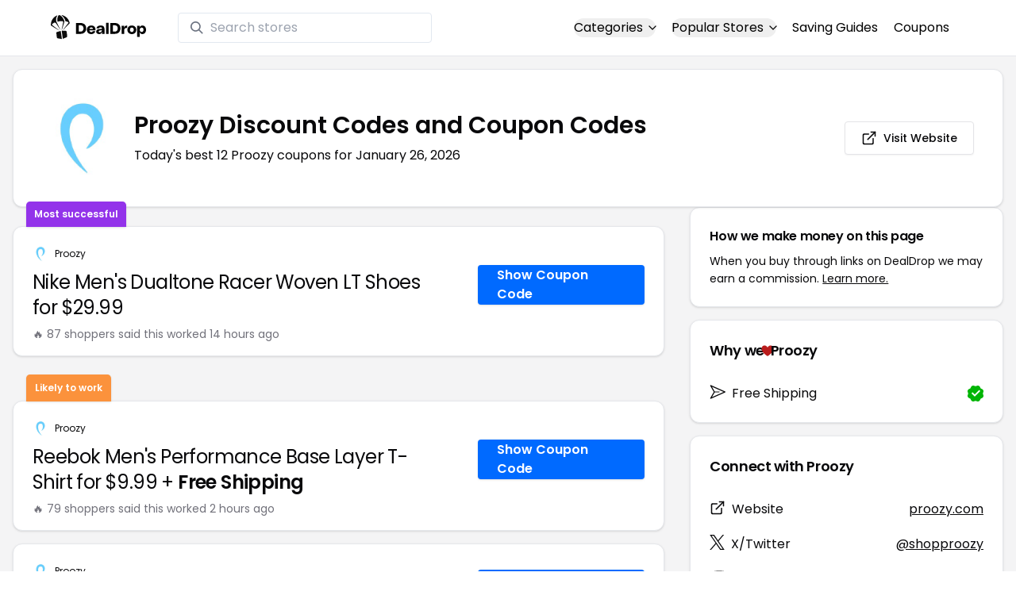

--- FILE ---
content_type: text/html
request_url: https://www.dealdrop.com/proozy
body_size: 23093
content:
<!DOCTYPE html>
<html lang="en">

<head>
  <meta charset="utf-8" />
  <meta name="theme-color" content="#1A73E8" />
  <meta name="google-site-verification" content="aRYp5Ng6GKgYOvQKjxEBtP_j_K9eGI8d-FbpW_a70iY" />
  <meta name="B-verify" content="33dbb697db8d4d648dc2432eaeca92ab2bd724ee" />
  <meta name="viewport" content="width=device-width, initial-scale=1" />
  <meta name="apple-mobile-web-app-capable" content="yes" />
  <meta name="apple-mobile-web-app-status-bar-style" content="rgb(0,106,255)" />
  <meta name="apple-mobile-web-app-title" content="DealDrop" />
  <meta name="apple-itunes-app"
    content="app-id=6446131260, app-argument=https://apps.apple.com/us/app/dealdrop-coupons-discounts/id6446131260?itsct=apps_box_link&itscg=30200">

  <link rel="preconnect" href="https://fonts.googleapis.com">
  <link rel="preconnect" href="https://fonts.gstatic.com" crossorigin>
  <link
    href="https://fonts.googleapis.com/css2?family=Poppins:ital,wght@0,100;0,200;0,300;0,400;0,500;0,600;0,700;0,800&display=swap"
    rel="stylesheet">
  <link rel="apple-touch-icon" href="https://img.dealdrop.com/fit-in/144x144/fav/apple-icon-152x152.png" />
  <link rel="manifest" href="/manifest.json" />
  <link rel="icon" type="image/png" sizes="32x32" href="https://img.dealdrop.com/fit-in/32x32/fav/favicon-32x32.png" />
  <link rel="icon" type="image/png" sizes="16x16" href="https://img.dealdrop.com/fit-in/16x16/fav/favicon-16x16.png" />
  
  
		<link href="./_app/immutable/assets/0.CivSvLKV.css" rel="stylesheet">
		<link href="./_app/immutable/assets/4.B_vgtuC_.css" rel="stylesheet"><title>40% Off Proozy Discount Codes (12 Working Codes) January 2026</title><!-- HEAD_svelte-9u286v_START --><meta name="description" content="Get the latest 12 active proozy.com coupon codes, discounts and promos. Today's top deal: Reebok Men's Performance Base Layer T-Shirt for $9.99 + Free Shipping. Use these discount codes and save $$$!"><meta name="image" content="https://images.dealdrop.com/logos/proozy.com-logo-coupons.png"><meta itemprop="name" content="40% Off Proozy Discount Codes (12 Working Codes) January 2026"><meta itemprop="image" content="https://images.dealdrop.com/logos/proozy.com-logo-coupons.png"><link rel="canonical" href="https://www.dealdrop.com/proozy"><meta property="og:title" content="40% Off Proozy Discount Codes (12 Working Codes) January 2026"><meta property="og:description" content="Get the latest 12 active proozy.com coupon codes, discounts and promos. Today's top deal: Reebok Men's Performance Base Layer T-Shirt for $9.99 + Free Shipping. Use these discount codes and save $$$!"><meta property="og:image" content="https://img.dealdrop.com/static/DealDrop_social.png"><meta property="og:url" content="https://www.dealdrop.com/proozy"><meta property="og:site_name" content="DealDrop"><meta property="og:type" content="dealdrop:coupon_brand"><meta name="twitter:title" content="40% Off Proozy Discount Codes (12 Working Codes) January 2026"><meta name=" twitter:description" content="Get the latest 12 active proozy.com coupon codes, discounts and promos. Today's top deal: Reebok Men's Performance Base Layer T-Shirt for $9.99 + Free Shipping. Use these discount codes and save $$$!"><meta name="twitter:image" content="https://img.dealdrop.com/static/DealDrop_social.png"><meta name="twitter:card" content="summary_large_image"><meta name="twitter:label1" value="Deals"><meta name="twitter:data1" value=""><meta name="twitter:label2" value="Find more coupons and deals at"><meta name="twitter:data2" value="DealDrop.com"><!-- HEAD_svelte-9u286v_END -->

  <script src="https://the.gatekeeperconsent.com/cmp.min.js" data-cfasync="false"></script>
  <script src="https://the.gatekeeperconsent.com/ccpa/v2/standalone.js" async></script>

  <script async src="//www.ezojs.com/ezoic/sa.min.js"></script>
  <script>
    window.ezstandalone = window.ezstandalone || {};
    ezstandalone.cmd = ezstandalone.cmd || [];
  </script>

  <script defer data-domain="dealdrop.com" src="https://plausible.io/js/script.js"></script>
  <script>window.plausible = window.plausible || function() { (window.plausible.q = window.plausible.q || []).push(arguments) }</script>
  </script>

  <!-- Google tag (gtag.js) -->
  <script async src="https://www.googletagmanager.com/gtag/js?id=G-L055VCGXLH"></script>
  <script>
    window.dataLayer = window.dataLayer || [];
    function gtag() { dataLayer.push(arguments); }
    gtag('js', new Date());

    gtag('config', 'G-L055VCGXLH');
  </script>

</head>

<body>
  <div id="svelte">  <header class="w-full px-4 py-2 bg-white sm:px-4 border-b"><div class="flex items-center justify-between mx-auto max-w-6xl py-2"><a class="flex md:mb-0" href="/" rel="external" style="width:120px;" data-svelte-h="svelte-1xm8o3u"><img class="object-contain" src="https://images.dealdrop.com/dealdrop-logo-black.svg" alt="DealDrop Logo"></a> <div class="hidden md:inline-flex relative items-center lg:w-80 h-full group ml-10"><svg class="absolute left-0 z-20 w-4 h-4 ml-4 text-gray-500 pointer-events-none fill-current group-hover:text-gray-400 sm:block" xmlns="http://www.w3.org/2000/svg" viewBox="0 0 20 20"><path d="M12.9 14.32a8 8 0 1 1 1.41-1.41l5.35 5.33-1.42 1.42-5.33-5.34zM8 14A6 6 0 1 0 8 2a6 6 0 0 0 0 12z"></path></svg> <input type="text" class="block w-full py-1.5 pl-10 pr-4 leading-normal rounded bg-white border border-slate-200" placeholder="Search stores" value=""> </div> <nav class="md:ml-auto flex flex-wrap items-center text-base justify-center"><div class="relative mr-5"><button class="hidden md:inline-flex hover:underline items-center rounded-full btn btn-sm btn-white" data-svelte-h="svelte-69w9c0">Categories
          <svg xmlns="http://www.w3.org/2000/svg" viewBox="0 0 24 24" fill="none" stroke="currentColor" stroke-width="2" stroke-linecap="round" stroke-linejoin="round" aria-hidden="true" class="flex-none w-4 h-4 ml-1 -mr-1 transition duration-200 ease-out transform"><polyline points="6 9 12 15 18 9"></polyline></svg></button> <div class="absolute top-0 z-50 w-screen max-w-md p-2 mx-0 my-12 text-sm text-gray-800 transform bg-white rounded shadow lg:left-1/2 lg:-translate-x-1/2 hidden"><p class="pt-2 pl-3 mb-1 text-xs tracking-wide text-gray-500 uppercase" data-svelte-h="svelte-1p1d0s5">Our popular categories</p> <div class="grid grid-cols-3 gap-2 mb-2"><a href="/browse/food" rel="external" class="px-3 py-2 transition rounded hover:bg-gray-200 hover:text-primary">Food &amp; Drink </a><a href="/browse/nutrition" rel="external" class="px-3 py-2 transition rounded hover:bg-gray-200 hover:text-primary">Nutrition </a><a href="/browse/skin-nail-care" rel="external" class="px-3 py-2 transition rounded hover:bg-gray-200 hover:text-primary">Skin Care </a><a href="/browse/apparel" rel="external" class="px-3 py-2 transition rounded hover:bg-gray-200 hover:text-primary">Apparel </a><a href="/browse/oral-dental-care" rel="external" class="px-3 py-2 transition rounded hover:bg-gray-200 hover:text-primary">Oral Care </a><a href="/browse/computers" rel="external" class="px-3 py-2 transition rounded hover:bg-gray-200 hover:text-primary">Computers </a><a href="/browse/pets" rel="external" class="px-3 py-2 transition rounded hover:bg-gray-200 hover:text-primary">Pets </a><a href="/browse/coffee" rel="external" class="px-3 py-2 transition rounded hover:bg-gray-200 hover:text-primary">Coffee </a><a href="/browse/travel" rel="external" class="px-3 py-2 transition rounded hover:bg-gray-200 hover:text-primary">Travel </a><a href="/browse/finance" rel="external" class="px-3 py-2 transition rounded hover:bg-gray-200 hover:text-primary">Finance </a><a href="/browse/clothing" rel="external" class="px-3 py-2 transition rounded hover:bg-gray-200 hover:text-primary">Clothing </a><a href="/browse/vitamins-supplements" rel="external" class="px-3 py-2 transition rounded hover:bg-gray-200 hover:text-primary">Supplements </a><a href="/browse/sports" rel="external" class="px-3 py-2 transition rounded hover:bg-gray-200 hover:text-primary">Sports </a><a href="/browse/vaping" rel="external" class="px-3 py-2 transition rounded hover:bg-gray-200 hover:text-primary">Vaping </a><a href="/browse/accessories" rel="external" class="px-3 py-2 transition rounded hover:bg-gray-200 hover:text-primary">Accessories </a><a href="/browse/game" rel="external" class="px-3 py-2 transition rounded hover:bg-gray-200 hover:text-primary">Gaming </a><a href="/browse/education" rel="external" class="px-3 py-2 transition rounded hover:bg-gray-200 hover:text-primary">Education </a><a href="/browse/health" rel="external" class="px-3 py-2 transition rounded hover:bg-gray-200 hover:text-primary">Health </a></div></div></div> <div class="relative mr-5"><button class="hidden md:inline-flex hover:underline items-center rounded-full btn btn-sm btn-white" data-svelte-h="svelte-gp0ehv">Popular Stores
          <svg xmlns="http://www.w3.org/2000/svg" viewBox="0 0 24 24" fill="none" stroke="currentColor" stroke-width="2" stroke-linecap="round" stroke-linejoin="round" aria-hidden="true" class="flex-none w-4 h-4 ml-1 -mr-1 transition duration-200 ease-out transform"><polyline points="6 9 12 15 18 9"></polyline></svg></button> <div class="absolute top-0 z-50 w-screen max-w-md p-2 mx-0 my-12 text-sm text-gray-800 transform bg-white rounded shadow lg:left-1/2 lg:-translate-x-1/2 hidden"><p class="pt-2 pl-3 mb-1 text-xs tracking-wide text-gray-500 uppercase" data-svelte-h="svelte-8a3b4z">Our popular stores</p> <div class="grid grid-cols-3 gap-2 mb-2"><a href="/end-clothing" rel="external" class="px-3 py-2 transition rounded hover:bg-gray-200 hover:text-primary">END Clothing </a><a href="/cbdmd" rel="external" class="px-3 py-2 transition rounded hover:bg-gray-200 hover:text-primary">cbdMD </a><a href="/albion-fit" rel="external" class="px-3 py-2 transition rounded hover:bg-gray-200 hover:text-primary">Albion Fit </a><a href="/hill-house-home" rel="external" class="px-3 py-2 transition rounded hover:bg-gray-200 hover:text-primary">Hill House Home </a><a href="/figs" rel="external" class="px-3 py-2 transition rounded hover:bg-gray-200 hover:text-primary">Figs </a><a href="/lululemon" rel="external" class="px-3 py-2 transition rounded hover:bg-gray-200 hover:text-primary">Lululemon </a><a href="/uber-eats" rel="external" class="px-3 py-2 transition rounded hover:bg-gray-200 hover:text-primary">Uber Eats </a><a href="/hey-dude-shoes" rel="external" class="px-3 py-2 transition rounded hover:bg-gray-200 hover:text-primary">Hey Dude Shoes </a><a href="/fashionphile" rel="external" class="px-3 py-2 transition rounded hover:bg-gray-200 hover:text-primary">FASHIONPHILE </a><a href="/frank-eileen" rel="external" class="px-3 py-2 transition rounded hover:bg-gray-200 hover:text-primary">Frank &amp; Eileen </a><a href="/scheels" rel="external" class="px-3 py-2 transition rounded hover:bg-gray-200 hover:text-primary">Scheels </a><a href="/snaptravel" rel="external" class="px-3 py-2 transition rounded hover:bg-gray-200 hover:text-primary">Snap Travel </a><a href="/seat-geek" rel="external" class="px-3 py-2 transition rounded hover:bg-gray-200 hover:text-primary">Seatgeek </a><a href="/kats-botanicals" rel="external" class="px-3 py-2 transition rounded hover:bg-gray-200 hover:text-primary">Kats Botanicals </a><a href="/the-ordinary" rel="external" class="px-3 py-2 transition rounded hover:bg-gray-200 hover:text-primary">The Ordinary </a><a href="/sakara" rel="external" class="px-3 py-2 transition rounded hover:bg-gray-200 hover:text-primary">Sakara </a><a href="/jackery-usa" rel="external" class="px-3 py-2 transition rounded hover:bg-gray-200 hover:text-primary">Jackery </a><a href="/popular-stores" rel="external" class="px-3 py-2 transition rounded hover:bg-gray-200 hover:text-primary">See All </a></div></div></div> <a href="/research" rel="external" class="hidden md:inline-flex hover:underline mr-5 hover:text-gray-900" data-svelte-h="svelte-1oocyg1">Saving Guides</a> <a href="/coupons" rel="external" class="hidden md:inline-flex hover:underline mr-5 hover:text-gray-900" data-svelte-h="svelte-gbbpk7">Coupons</a> <div class="inline-flex md:hidden"><button class="mr-2" data-svelte-h="svelte-jcz73r"><svg xmlns="http://www.w3.org/2000/svg" class="h-6 w-6" fill="none" viewBox="0 0 24 24" stroke="currentColor"><path stroke-linecap="round" stroke-linejoin="round" stroke-width="2" d="M21 21l-6-6m2-5a7 7 0 11-14 0 7 7 0 0114 0z"></path></svg> <span class="sr-only">Open Menu</span></button> <button class="flex-none px-2 btn btn-white btn-sm" data-svelte-h="svelte-13b5ha1"><svg xmlns="http://www.w3.org/2000/svg" viewBox="0 0 24 24" fill="none" stroke="currentColor" stroke-width="2" stroke-linecap="round" stroke-linejoin="round" aria-hidden="true" class="w-5 h-5"><line x1="3" y1="12" x2="21" y2="12"></line><line x1="3" y1="6" x2="21" y2="6"></line><line x1="3" y1="18" x2="21" y2="18"></line></svg> <span class="sr-only">Open Menu</span></button> </div></nav></div> </header>  <div class="flex min-h-screen w-full flex-col justify-center items-center bg-muted"><div class="flex flex-col sm:gap-4 sm:p-4 max-w-7xl"><div class="md:hidden mt-1 -mb-2 text-center" data-svelte-h="svelte-o5kr03"><p class="mt-0 font-[400] text-xs">When you buy through links on DealDrop <br> <a href="/how-we-make-money" class="underline hover:text-primary">we may earn a commission.</a></p></div>  <div class="rounded-xl bg-card text-card-foreground relative border shadow p-6 m-4 md:m-0"><div class="p-0 sm:p-3 flex w-full justify-between items-center"><div class="flex"><img alt="Proozy logo" class="rounded-lg h-[50px] w-[50px] sm:h-[100px] sm:w-[100px] mr-4 object-contain" src="https://images.dealdrop.com/logos/proozy.com-logo-coupons.png" onerror="this.src='https://images.dealdrop.com/ddplaceholder.png'"> <div class="flex flex-col justify-center"><h1 class="text-xl sm:text-3xl font-semibold mb-2">Proozy Discount Codes and Coupon Codes</h1> <p class="text-sm md:text-base">Today&#39;s best 12 Proozy coupons for January 26, 2026</p> <a class="md:hidden mt-4" href="https://www.proozy.com" target="_blank" rel="external nofollow"> <button type="button" tabindex="0" class="inline-flex items-center justify-center whitespace-nowrap text-sm font-medium transition-colors focus-visible:outline-none focus-visible:ring-1 focus-visible:ring-ring disabled:pointer-events-none disabled:opacity-50 border border-input bg-background shadow-sm hover:bg-accent hover:text-accent-foreground h-9 p-2 rounded" data-button-root=""><svg xmlns="http://www.w3.org/2000/svg" width="20" height="20" viewBox="0 0 24 24" fill="none" stroke="currentColor" stroke-width="2" stroke-linecap="round" stroke-linejoin="round" class="lucide lucide-external-link"><path d="M15 3h6v6"></path><path d="M10 14 21 3"></path><path d="M18 13v6a2 2 0 0 1-2 2H5a2 2 0 0 1-2-2V8a2 2 0 0 1 2-2h6"></path></svg> <span class="ml-2" data-svelte-h="svelte-18gi51">Visit Website</span></button></a></div></div> <a class="hidden md:block" href="https://www.proozy.com" target="_blank" rel="external nofollow"> <button type="button" tabindex="0" class="inline-flex items-center justify-center whitespace-nowrap text-sm font-medium transition-colors focus-visible:outline-none focus-visible:ring-1 focus-visible:ring-ring disabled:pointer-events-none disabled:opacity-50 border border-input bg-background shadow-sm hover:bg-accent hover:text-accent-foreground h-9 p-5 rounded" data-button-root=""><svg xmlns="http://www.w3.org/2000/svg" width="20" height="20" viewBox="0 0 24 24" fill="none" stroke="currentColor" stroke-width="2" stroke-linecap="round" stroke-linejoin="round" class="lucide lucide-external-link"><path d="M15 3h6v6"></path><path d="M10 14 21 3"></path><path d="M18 13v6a2 2 0 0 1-2 2H5a2 2 0 0 1-2-2V8a2 2 0 0 1 2-2h6"></path></svg> <span class="ml-2" data-svelte-h="svelte-18gi51">Visit Website</span></button></a></div></div> <main class="grid flex-1 items-start gap-4 p-4 sm:mx-0 sm:px-0 sm:py-0 md:gap-8 lg:grid-cols-3 xl:grid-cols-3"><div class="grid auto-rows-max items-start gap-2 md:gap-4 lg:col-span-2">  <div class="rounded-xl border bg-card text-card-foreground shadow mt-2 md:mt-6 flex w-full p-0 !pt-0 md:py-2 md:mb-0 justify-between relative flex-col md:flex-row text-left cursor-pointer hover:bg-gray-50"><span class="inline-flex select-none items-center rounded-md border px-2.5 text-xs transition-colors focus:outline-none focus:ring-2 focus:ring-ring focus:ring-offset-2 border-transparent shadow bg-purple-600 text-white font-semibold py-2 hover:bg-purple-600 rounded-t-lg rounded-b-none absolute -top-[32px] left-4 border-none">Most successful</span> <div class="flex flex-col space-y-1.5 p-6 pb-3"><div class="flex text-xs items-center"><img alt="Proozy logo" class="rounded h-[20px] w-[20px] mr-2 object-contain" src="https://images.dealdrop.com/logos/proozy.com-logo-coupons.png" onerror="this.src='https://images.dealdrop.com/ddplaceholder.png'"> <a href="/proozy" alt="Proozy coupons" class="no-underline">Proozy</a></div> <h3 class="tracking-tight pt-1 text-2xl mb-6 font-normal w-full"><!-- HTML_TAG_START -->Nike Men's Dualtone Racer Woven LT Shoes for $29.99<!-- HTML_TAG_END --></h3> <p class="pt-1 text-sm text-muted-foreground leading-none">🔥 87 shoppers said this worked 14
        hours ago</p></div> <div class="flex items-center p-6 pt-0 flex-col-reverse md:flex-row"><div class="flex justify-center items-center cursor-pointer mt-4 bg-primary text-white py-3 px-6 h-[50px] w-full md:w-[210px] font-semibold rounded shadow hover:bg-primary/90" data-svelte-h="svelte-m51s8u">Show Coupon Code</div></div></div>  <div id="ezoic-pub-ad-placeholder-109"></div>   <div class="rounded-xl border bg-card text-card-foreground shadow mt-8 md:mt-6 flex w-full p-0 !pt-0 md:py-2 md:mb-0 justify-between relative flex-col md:flex-row text-left cursor-pointer hover:bg-gray-50"><span class="inline-flex select-none items-center rounded-md border px-2.5 text-xs font-semibold transition-colors focus:outline-none focus:ring-2 focus:ring-ring focus:ring-offset-2 border-transparent shadow bg-orange-400 text-white tfont-semibold py-2 hover:bg-orange-400 rounded-t-lg rounded-b-none absolute -top-[34px] left-4">Likely to work</span> <div class="flex flex-col space-y-1.5 p-6 pb-3"><div class="flex text-xs items-center"><img alt="Proozy logo" class="rounded h-[20px] w-[20px] mr-2 object-contain" src="https://images.dealdrop.com/logos/proozy.com-logo-coupons.png" onerror="this.src='https://images.dealdrop.com/ddplaceholder.png'"> <a href="/proozy" alt="Proozy coupons" class="no-underline">Proozy</a></div> <h3 class="tracking-tight pt-1 text-2xl mb-6 font-normal w-full"><!-- HTML_TAG_START -->Reebok Men's Performance Base Layer T-Shirt for $9.99 + <span class="font-semibold">Free Shipping</span><!-- HTML_TAG_END --></h3> <p class="pt-1 text-sm text-muted-foreground leading-none">🔥 79 shoppers said this worked 2
        hours ago</p></div> <div class="flex items-center p-6 pt-0 flex-col-reverse md:flex-row"><div class="flex justify-center items-center cursor-pointer mt-4 bg-primary text-white py-3 px-6 h-[50px] w-full md:w-[210px] font-semibold rounded shadow hover:bg-primary/90" data-svelte-h="svelte-m51s8u">Show Coupon Code</div></div></div>     <div class="rounded-xl border bg-card text-card-foreground shadow flex w-full p-0 !pt-0 md:py-2 md:mb-0 justify-between relative flex-col md:flex-row text-left cursor-pointer hover:bg-gray-50"> <div class="flex flex-col space-y-1.5 p-6 pb-3"><div class="flex text-xs items-center"><img alt="Proozy logo" class="rounded h-[20px] w-[20px] mr-2 object-contain" src="https://images.dealdrop.com/logos/proozy.com-logo-coupons.png" onerror="this.src='https://images.dealdrop.com/ddplaceholder.png'"> <a href="/proozy" alt="Proozy coupons" class="no-underline">Proozy</a></div> <h3 class="tracking-tight pt-1 text-2xl mb-6 font-normal w-full"><!-- HTML_TAG_START -->Take <span class="font-semibold">$50 Off</span> on All Orders at Proozy<!-- HTML_TAG_END --></h3> <p class="pt-1 text-sm text-muted-foreground leading-none">🔥 79 shoppers said this worked 22
        hours ago</p></div> <div class="flex items-center p-6 pt-0 flex-col-reverse md:flex-row"><div class="flex justify-center items-center cursor-pointer mt-4 bg-primary text-white py-3 px-6 h-[50px] w-full md:w-[210px] font-semibold rounded shadow hover:bg-primary/90" data-svelte-h="svelte-m51s8u">Show Coupon Code</div></div></div>   <div class="rounded-xl border bg-card text-card-foreground shadow flex w-full p-0 !pt-0 md:py-2 md:mb-0 justify-between relative flex-col md:flex-row text-left cursor-pointer hover:bg-gray-50"> <div class="flex flex-col space-y-1.5 p-6 pb-3"><div class="flex text-xs items-center"><img alt="Proozy logo" class="rounded h-[20px] w-[20px] mr-2 object-contain" src="https://images.dealdrop.com/logos/proozy.com-logo-coupons.png" onerror="this.src='https://images.dealdrop.com/ddplaceholder.png'"> <a href="/proozy" alt="Proozy coupons" class="no-underline">Proozy</a></div> <h3 class="tracking-tight pt-1 text-2xl mb-6 font-normal w-full"><!-- HTML_TAG_START -->90 Degree by Reflex Women's Racerback Tank Top 2 for $20<!-- HTML_TAG_END --></h3> <p class="pt-1 text-sm text-muted-foreground leading-none">🔥 75 shoppers said this worked 18
        hours ago</p></div> <div class="flex items-center p-6 pt-0 flex-col-reverse md:flex-row"><div class="flex justify-center items-center cursor-pointer mt-4 bg-primary text-white py-3 px-6 h-[50px] w-full md:w-[210px] font-semibold rounded shadow hover:bg-primary/90" data-svelte-h="svelte-m51s8u">Show Coupon Code</div></div></div>   <div class="rounded-xl border bg-card text-card-foreground shadow flex w-full p-0 !pt-0 md:py-2 md:mb-0 justify-between relative flex-col md:flex-row text-left cursor-pointer hover:bg-gray-50"> <div class="flex flex-col space-y-1.5 p-6 pb-3"><div class="flex text-xs items-center"><img alt="Proozy logo" class="rounded h-[20px] w-[20px] mr-2 object-contain" src="https://images.dealdrop.com/logos/proozy.com-logo-coupons.png" onerror="this.src='https://images.dealdrop.com/ddplaceholder.png'"> <a href="/proozy" alt="Proozy coupons" class="no-underline">Proozy</a></div> <h3 class="tracking-tight pt-1 text-2xl mb-6 font-normal w-full"><!-- HTML_TAG_START -->Crocs Women's Kadee II Seasonal Graphic Flip Sandals for $17.50<!-- HTML_TAG_END --></h3> <p class="pt-1 text-sm text-muted-foreground leading-none">🔥 35 shoppers said this worked 20
        hours ago</p></div> <div class="flex items-center p-6 pt-0 flex-col-reverse md:flex-row"><div class="flex justify-center items-center cursor-pointer mt-4 bg-primary text-white py-3 px-6 h-[50px] w-full md:w-[210px] font-semibold rounded shadow hover:bg-primary/90" data-svelte-h="svelte-m51s8u">Show Coupon Code</div></div></div>   <div class="rounded-xl border bg-card text-card-foreground shadow flex w-full p-0 !pt-0 md:py-2 md:mb-0 justify-between relative flex-col md:flex-row text-left cursor-pointer hover:bg-gray-50"> <div class="flex flex-col space-y-1.5 p-6 pb-3"><div class="flex text-xs items-center"><img alt="Proozy logo" class="rounded h-[20px] w-[20px] mr-2 object-contain" src="https://images.dealdrop.com/logos/proozy.com-logo-coupons.png" onerror="this.src='https://images.dealdrop.com/ddplaceholder.png'"> <a href="/proozy" alt="Proozy coupons" class="no-underline">Proozy</a></div> <h3 class="tracking-tight pt-1 text-2xl mb-6 font-normal w-full"><!-- HTML_TAG_START -->Buy And Save <span class="font-semibold">20% Off</span> at the Proozy Checkout<!-- HTML_TAG_END --></h3> <p class="pt-1 text-sm text-muted-foreground leading-none">🔥 31 shoppers said this worked 16
        hours ago</p></div> <div class="flex items-center p-6 pt-0 flex-col-reverse md:flex-row"><div class="flex justify-center items-center cursor-pointer mt-4 bg-primary text-white py-3 px-6 h-[50px] w-full md:w-[210px] font-semibold rounded shadow hover:bg-primary/90" data-svelte-h="svelte-m51s8u">Show Coupon Code</div></div></div>   <div class="rounded-xl border bg-card text-card-foreground shadow flex w-full p-0 !pt-0 md:py-2 md:mb-0 justify-between relative flex-col md:flex-row text-left cursor-pointer hover:bg-gray-50"> <div class="flex flex-col space-y-1.5 p-6 pb-3"><div class="flex text-xs items-center"><img alt="Proozy logo" class="rounded h-[20px] w-[20px] mr-2 object-contain" src="https://images.dealdrop.com/logos/proozy.com-logo-coupons.png" onerror="this.src='https://images.dealdrop.com/ddplaceholder.png'"> <a href="/proozy" alt="Proozy coupons" class="no-underline">Proozy</a></div> <h3 class="tracking-tight pt-1 text-2xl mb-6 font-normal w-full"><!-- HTML_TAG_START -->Under Armour Women's Long Sleeve Locker Tee for $14.98<!-- HTML_TAG_END --></h3> <p class="pt-1 text-sm text-muted-foreground leading-none">🔥 31 shoppers said this worked 14
        hours ago</p></div> <div class="flex items-center p-6 pt-0 flex-col-reverse md:flex-row"><div class="flex justify-center items-center cursor-pointer mt-4 bg-primary text-white py-3 px-6 h-[50px] w-full md:w-[210px] font-semibold rounded shadow hover:bg-primary/90" data-svelte-h="svelte-m51s8u">Show Coupon Code</div></div></div>     <div class="rounded-xl border bg-card text-card-foreground shadow flex w-full p-0 !pt-0 md:py-2 md:mb-0 justify-between relative flex-col md:flex-row text-left cursor-pointer hover:bg-gray-50"> <div class="flex flex-col space-y-1.5 p-6 pb-3"><div class="flex text-xs items-center"><img alt="Proozy logo" class="rounded h-[20px] w-[20px] mr-2 object-contain" src="https://images.dealdrop.com/logos/proozy.com-logo-coupons.png" onerror="this.src='https://images.dealdrop.com/ddplaceholder.png'"> <a href="/proozy" alt="Proozy coupons" class="no-underline">Proozy</a></div> <h3 class="tracking-tight pt-1 text-2xl mb-6 font-normal w-full"><!-- HTML_TAG_START -->Receive <span class="font-semibold">40% Off</span> on All Orders at proozy.com<!-- HTML_TAG_END --></h3> <p class="text-sm text-muted-foreground max-w-lg text-balance leading-relaxed"><span class="inline-flex select-none items-center rounded-md border px-2.5 py-0.5 text-xs transition-colors focus:outline-none focus:ring-2 focus:ring-ring focus:ring-offset-2 border-transparent bg-secondary text-secondary-foreground hover:bg-secondary/80 font-normal">Unlikely to work</span></p></div> <div class="flex items-center p-6 pt-0 flex-col-reverse md:flex-row"><div class="flex justify-center items-center cursor-pointer mt-4 bg-primary text-white py-3 px-6 h-[50px] w-full md:w-[210px] font-semibold rounded shadow hover:bg-primary/90" data-svelte-h="svelte-m51s8u">Show Coupon Code</div></div></div>   <div class="rounded-xl border bg-card text-card-foreground shadow flex w-full p-0 !pt-0 md:py-2 md:mb-0 justify-between relative flex-col md:flex-row text-left cursor-pointer hover:bg-gray-50"> <div class="flex flex-col space-y-1.5 p-6 pb-3"><div class="flex text-xs items-center"><img alt="Proozy logo" class="rounded h-[20px] w-[20px] mr-2 object-contain" src="https://images.dealdrop.com/logos/proozy.com-logo-coupons.png" onerror="this.src='https://images.dealdrop.com/ddplaceholder.png'"> <a href="/proozy" alt="Proozy coupons" class="no-underline">Proozy</a></div> <h3 class="tracking-tight pt-1 text-2xl mb-6 font-normal w-full"><!-- HTML_TAG_START --><span class="font-semibold">40% Off</span> Sitewide<!-- HTML_TAG_END --></h3> <p class="text-sm text-muted-foreground max-w-lg text-balance leading-relaxed"><span class="inline-flex select-none items-center rounded-md border px-2.5 py-0.5 text-xs transition-colors focus:outline-none focus:ring-2 focus:ring-ring focus:ring-offset-2 border-transparent bg-secondary text-secondary-foreground hover:bg-secondary/80 font-normal">Unlikely to work</span></p></div> <div class="flex items-center p-6 pt-0 flex-col-reverse md:flex-row"><div class="flex justify-center items-center cursor-pointer mt-4 bg-primary text-white py-3 px-6 h-[50px] w-full md:w-[210px] font-semibold rounded shadow hover:bg-primary/90" data-svelte-h="svelte-m51s8u">Show Coupon Code</div></div></div>   <div class="rounded-xl border bg-card text-card-foreground shadow flex w-full p-0 !pt-0 md:py-2 md:mb-0 justify-between relative flex-col md:flex-row text-left cursor-pointer hover:bg-gray-50"> <div class="flex flex-col space-y-1.5 p-6 pb-3"><div class="flex text-xs items-center"><img alt="Proozy logo" class="rounded h-[20px] w-[20px] mr-2 object-contain" src="https://images.dealdrop.com/logos/proozy.com-logo-coupons.png" onerror="this.src='https://images.dealdrop.com/ddplaceholder.png'"> <a href="/proozy" alt="Proozy coupons" class="no-underline">Proozy</a></div> <h3 class="tracking-tight pt-1 text-2xl mb-6 font-normal w-full"><!-- HTML_TAG_START -->adidas Men's Post Game Short Sleeve Hoodie for $18<!-- HTML_TAG_END --></h3> <p class="text-sm text-muted-foreground max-w-lg text-balance leading-relaxed"><span class="inline-flex select-none items-center rounded-md border px-2.5 py-0.5 text-xs transition-colors focus:outline-none focus:ring-2 focus:ring-ring focus:ring-offset-2 border-transparent bg-secondary text-secondary-foreground hover:bg-secondary/80 font-normal">Unlikely to work</span></p></div> <div class="flex items-center p-6 pt-0 flex-col-reverse md:flex-row"><div class="flex justify-center items-center cursor-pointer mt-4 bg-primary text-white py-3 px-6 h-[50px] w-full md:w-[210px] font-semibold rounded shadow hover:bg-primary/90" data-svelte-h="svelte-m51s8u">Show Coupon Code</div></div></div>   <div class="rounded-xl border bg-card text-card-foreground shadow flex w-full p-0 !pt-0 md:py-2 md:mb-0 justify-between relative flex-col md:flex-row text-left cursor-pointer hover:bg-gray-50"> <div class="flex flex-col space-y-1.5 p-6 pb-3"><div class="flex text-xs items-center"><img alt="Proozy logo" class="rounded h-[20px] w-[20px] mr-2 object-contain" src="https://images.dealdrop.com/logos/proozy.com-logo-coupons.png" onerror="this.src='https://images.dealdrop.com/ddplaceholder.png'"> <a href="/proozy" alt="Proozy coupons" class="no-underline">Proozy</a></div> <h3 class="tracking-tight pt-1 text-2xl mb-6 font-normal w-full"><!-- HTML_TAG_START -->Nike Women's Air Max Oketo Sneaker for $37.99<!-- HTML_TAG_END --></h3> <p class="text-sm text-muted-foreground max-w-lg text-balance leading-relaxed"><span class="inline-flex select-none items-center rounded-md border px-2.5 py-0.5 text-xs transition-colors focus:outline-none focus:ring-2 focus:ring-ring focus:ring-offset-2 border-transparent bg-secondary text-secondary-foreground hover:bg-secondary/80 font-normal">Unlikely to work</span></p></div> <div class="flex items-center p-6 pt-0 flex-col-reverse md:flex-row"><div class="flex justify-center items-center cursor-pointer mt-4 bg-primary text-white py-3 px-6 h-[50px] w-full md:w-[210px] font-semibold rounded shadow hover:bg-primary/90" data-svelte-h="svelte-m51s8u">Show Coupon Code</div></div></div>   <div class="rounded-xl border bg-card text-card-foreground shadow flex w-full p-0 !pt-0 md:py-2 md:mb-0 justify-between relative flex-col md:flex-row text-left cursor-pointer hover:bg-gray-50"> <div class="flex flex-col space-y-1.5 p-6 pb-3"><div class="flex text-xs items-center"><img alt="Proozy logo" class="rounded h-[20px] w-[20px] mr-2 object-contain" src="https://images.dealdrop.com/logos/proozy.com-logo-coupons.png" onerror="this.src='https://images.dealdrop.com/ddplaceholder.png'"> <a href="/proozy" alt="Proozy coupons" class="no-underline">Proozy</a></div> <h3 class="tracking-tight pt-1 text-2xl mb-6 font-normal w-full"><!-- HTML_TAG_START -->Oakley Men's Stringer Sunglasses for $53 + <span class="font-semibold">Free Shipping</span><!-- HTML_TAG_END --></h3> <p class="text-sm text-muted-foreground max-w-lg text-balance leading-relaxed"><span class="inline-flex select-none items-center rounded-md border px-2.5 py-0.5 text-xs transition-colors focus:outline-none focus:ring-2 focus:ring-ring focus:ring-offset-2 border-transparent bg-secondary text-secondary-foreground hover:bg-secondary/80 font-normal">Unlikely to work</span></p></div> <div class="flex items-center p-6 pt-0 flex-col-reverse md:flex-row"><div class="flex justify-center items-center cursor-pointer mt-4 bg-primary text-white py-3 px-6 h-[50px] w-full md:w-[210px] font-semibold rounded shadow hover:bg-primary/90" data-svelte-h="svelte-m51s8u">Show Coupon Code</div></div></div>    <div class="rounded-xl border bg-card text-card-foreground shadow dd-info overflow-hidden mt-2 mb-4"><h3 class="font-semibold tracking-tight group flex items-center text-lg p-6">Additional Information about Proozy</h3> <div class="p-6 pt-0 px-6 text-sm leading-relaxed"><h4 class="text-base font-semibold mb-2">About Proozy</h4> <p class="text-[#000000] text-base leading-[27px] font-[400] mb-6"><!-- HTML_TAG_START -->Proozy is an online retailer that specializes in affordable activewear and outdoor gear. Founded on the belief that high-quality products should be accessible to everyone, Proozy stocks a wide range of items, including clothing, footwear, and accessories from top brands. The company prides itself on offering significant discounts and deals, making it a go-to destination for fitness enthusiasts and outdoor adventurers alike. Proozy ensures that customers can find gear that fits their lifestyle, whether they are hitting the gym, going for a hike, or simply enjoying the outdoors.<!-- HTML_TAG_END --></p> <p class="text-[#000000] text-[16px] md:text-[16px] leading-[27px] font-[400]">If you&#39;re a fan of Proozy, our coupon codes for
        <!-- HTML_TAG_START --><a class="underline hover:text-primary" rel="external" href='/www-restorationessence-com' alt='restorationessence coupons'>restorationessence</a>, <a class="underline hover:text-primary" rel="external" href='/wild-seed-botanicals' alt='Wild Seed Botanicals coupons'>Wild Seed Botanicals</a> and <a class="underline hover:text-primary" rel="external" href='/kuvit-beauty' alt='KUVIT BEAUTY coupons'>KUVIT BEAUTY</a><!-- HTML_TAG_END --> can be quite handy. Don&#39;t forget to explore coupons from other popular
        stores like

        <!-- HTML_TAG_START --><a class="underline hover:text-primary" rel="external" href='/sugarbaby' alt='SugarBaby coupons'>SugarBaby</a>, <a class="underline hover:text-primary" rel="external" href='/haloaesthetics' alt='HaloAesthetics coupons'>HaloAesthetics</a> and <a class="underline hover:text-primary" rel="external" href='/profile-cobalt-by-rob-lowe' alt='Profile® | Cobalt by Rob Lowe coupons'>Profile® | Cobalt by Rob Lowe</a><!-- HTML_TAG_END --> as well to maximize your savings.</p> </div></div>  <div id="ezoic-pub-ad-placeholder-114"></div>  <section id="faqpage" itemscope itemtype="https://schema.org/FAQPage"> <div class="rounded-xl border bg-card text-card-foreground shadow overflow-hidden"><h3 class="font-semibold tracking-tight group flex items-center text-lg p-6"><span class="capitalize">FAQs About Proozy <span class="lowercase">Discount Codes</span></span></h3> <div class="p-6 pt-0 text-sm leading-relaxed"><div data-melt-id="VqwuBIcqqq" data-melt-accordion="" data-accordion-root=""><div class="overflow-hidden"><div data-state="closed" data-melt-accordion-item="" data-accordion-item="" class="border-b" itemscope itemprop="mainEntity" itemtype="https://schema.org/Question"><div role="heading" aria-level="3" data-heading-level="3" data-melt-accordion-heading="" data-accordion-header="" class="flex"><button aria-expanded="false" aria-disabled="false" data-value="Does Proozy have any discount codes?" data-state="closed" data-melt-accordion-trigger="" data-accordion-trigger="" type="button" class="flex flex-1 items-center justify-between py-4 text-sm font-medium transition-all hover:underline [&amp;[data-state=open]>svg]:rotate-180"><div class="flex flex-wrap justify-start overflow-hidden"><h4 class="text-[16px] font-[600] leading-[27px] text-[#000000] text-left" itemprop="name">Does Proozy have any discount codes? </h4></div>  <svg width="24" height="24" class="h-4 w-4 shrink-0 text-muted-foreground transition-transform duration-200" role="img" aria-label="chevron down," viewBox="0 0 15 15" fill="currentColor" xmlns="http://www.w3.org/2000/svg"><path fill-rule="evenodd" clip-rule="evenodd" d="M3.13523 6.15803C3.3241 5.95657 3.64052 5.94637 3.84197 6.13523L7.5 9.56464L11.158 6.13523C11.3595 5.94637 11.6759 5.95657 11.8648 6.15803C12.0536 6.35949 12.0434 6.67591 11.842 6.86477L7.84197 10.6148C7.64964 10.7951 7.35036 10.7951 7.15803 10.6148L3.15803 6.86477C2.95657 6.67591 2.94637 6.35949 3.13523 6.15803Z" fill="currentColor"></path></svg> </button></div> <div class="pt-2 text-base" style="line-height:1.7;" itemscope itemprop="acceptedAnswer" itemtype="https://schema.org/Answer"> <span class="hidden" itemprop="text">&lt;p>Yes! As of Mar 02, 2025, there are currently &lt;b>30 active discounts for Proozy&lt;/b>.&lt;/p></span> </div> </div><div data-state="closed" data-melt-accordion-item="" data-accordion-item="" class="border-b" itemscope itemprop="mainEntity" itemtype="https://schema.org/Question"><div role="heading" aria-level="3" data-heading-level="3" data-melt-accordion-heading="" data-accordion-header="" class="flex"><button aria-expanded="false" aria-disabled="false" data-value="How to get $250 off at Proozy?" data-state="closed" data-melt-accordion-trigger="" data-accordion-trigger="" type="button" class="flex flex-1 items-center justify-between py-4 text-sm font-medium transition-all hover:underline [&amp;[data-state=open]>svg]:rotate-180"><div class="flex flex-wrap justify-start overflow-hidden"><h4 class="text-[16px] font-[600] leading-[27px] text-[#000000] text-left" itemprop="name">How to get $250 off at Proozy? </h4></div>  <svg width="24" height="24" class="h-4 w-4 shrink-0 text-muted-foreground transition-transform duration-200" role="img" aria-label="chevron down," viewBox="0 0 15 15" fill="currentColor" xmlns="http://www.w3.org/2000/svg"><path fill-rule="evenodd" clip-rule="evenodd" d="M3.13523 6.15803C3.3241 5.95657 3.64052 5.94637 3.84197 6.13523L7.5 9.56464L11.158 6.13523C11.3595 5.94637 11.6759 5.95657 11.8648 6.15803C12.0536 6.35949 12.0434 6.67591 11.842 6.86477L7.84197 10.6148C7.64964 10.7951 7.35036 10.7951 7.15803 10.6148L3.15803 6.86477C2.95657 6.67591 2.94637 6.35949 3.13523 6.15803Z" fill="currentColor"></path></svg> </button></div> <div class="pt-2 text-base" style="line-height:1.7;" itemscope itemprop="acceptedAnswer" itemtype="https://schema.org/Answer"> <span class="hidden" itemprop="text">We have a coupon code for $250 off at Proozy. To use this discount, click the 'copy code' button next to the coupon code on this page, paste the code into the 'coupon code' box during checkout, and click 'apply' to enjoy your discount.</span> </div> </div><div data-state="closed" data-melt-accordion-item="" data-accordion-item="" class="border-b" itemscope itemprop="mainEntity" itemtype="https://schema.org/Question"><div role="heading" aria-level="3" data-heading-level="3" data-melt-accordion-heading="" data-accordion-header="" class="flex"><button aria-expanded="false" aria-disabled="false" data-value="What is the best Proozy promos right now?" data-state="closed" data-melt-accordion-trigger="" data-accordion-trigger="" type="button" class="flex flex-1 items-center justify-between py-4 text-sm font-medium transition-all hover:underline [&amp;[data-state=open]>svg]:rotate-180"><div class="flex flex-wrap justify-start overflow-hidden"><h4 class="text-[16px] font-[600] leading-[27px] text-[#000000] text-left" itemprop="name">What is the best Proozy promos right now? </h4></div>  <svg width="24" height="24" class="h-4 w-4 shrink-0 text-muted-foreground transition-transform duration-200" role="img" aria-label="chevron down," viewBox="0 0 15 15" fill="currentColor" xmlns="http://www.w3.org/2000/svg"><path fill-rule="evenodd" clip-rule="evenodd" d="M3.13523 6.15803C3.3241 5.95657 3.64052 5.94637 3.84197 6.13523L7.5 9.56464L11.158 6.13523C11.3595 5.94637 11.6759 5.95657 11.8648 6.15803C12.0536 6.35949 12.0434 6.67591 11.842 6.86477L7.84197 10.6148C7.64964 10.7951 7.35036 10.7951 7.15803 10.6148L3.15803 6.86477C2.95657 6.67591 2.94637 6.35949 3.13523 6.15803Z" fill="currentColor"></path></svg> </button></div> <div class="pt-2 text-base" style="line-height:1.7;" itemscope itemprop="acceptedAnswer" itemtype="https://schema.org/Answer"> <span class="hidden" itemprop="text">&lt;p>The &lt;b>best Proozy discount codes is PZYWJACK-FS&lt;/b>, giving customers $250 off at Proozy. This code has been used 472 times.&lt;/p></span> </div> </div><div data-state="closed" data-melt-accordion-item="" data-accordion-item="" class="border-b" itemscope itemprop="mainEntity" itemtype="https://schema.org/Question"><div role="heading" aria-level="3" data-heading-level="3" data-melt-accordion-heading="" data-accordion-header="" class="flex"><button aria-expanded="false" aria-disabled="false" data-value="How do I apply a Proozy discount codes?" data-state="closed" data-melt-accordion-trigger="" data-accordion-trigger="" type="button" class="flex flex-1 items-center justify-between py-4 text-sm font-medium transition-all hover:underline [&amp;[data-state=open]>svg]:rotate-180"><div class="flex flex-wrap justify-start overflow-hidden"><h4 class="text-[16px] font-[600] leading-[27px] text-[#000000] text-left" itemprop="name">How do I apply a Proozy discount codes? </h4></div>  <svg width="24" height="24" class="h-4 w-4 shrink-0 text-muted-foreground transition-transform duration-200" role="img" aria-label="chevron down," viewBox="0 0 15 15" fill="currentColor" xmlns="http://www.w3.org/2000/svg"><path fill-rule="evenodd" clip-rule="evenodd" d="M3.13523 6.15803C3.3241 5.95657 3.64052 5.94637 3.84197 6.13523L7.5 9.56464L11.158 6.13523C11.3595 5.94637 11.6759 5.95657 11.8648 6.15803C12.0536 6.35949 12.0434 6.67591 11.842 6.86477L7.84197 10.6148C7.64964 10.7951 7.35036 10.7951 7.15803 10.6148L3.15803 6.86477C2.95657 6.67591 2.94637 6.35949 3.13523 6.15803Z" fill="currentColor"></path></svg> </button></div> <div class="pt-2 text-base" style="line-height:1.7;" itemscope itemprop="acceptedAnswer" itemtype="https://schema.org/Answer"> <span class="hidden" itemprop="text">&lt;p>&lt;ol>&lt;li>On this page, search for the Proozy discount codes you wish to use and press the Copy code button. This action will copy the code to your computer or smartphones clipboard, making it available for pasting during checkout.&lt;/li>&lt;li>Once you decide to finalize your purchase on the Proozy site, select either Checkout or View cart to initiate the payment process. At the payment section, find the discount codes input area and insert the copied code.&lt;/li>&lt;li>Click the Apply button to incorporate the savings into your total.&lt;/li>&lt;/ol>&lt;/p></span> </div> </div><div data-state="closed" data-melt-accordion-item="" data-accordion-item="" class="border-b" itemscope itemprop="mainEntity" itemtype="https://schema.org/Question"><div role="heading" aria-level="3" data-heading-level="3" data-melt-accordion-heading="" data-accordion-header="" class="flex"><button aria-expanded="false" aria-disabled="false" data-value="What do I do if the Proozy discount codes doesn't work?" data-state="closed" data-melt-accordion-trigger="" data-accordion-trigger="" type="button" class="flex flex-1 items-center justify-between py-4 text-sm font-medium transition-all hover:underline [&amp;[data-state=open]>svg]:rotate-180"><div class="flex flex-wrap justify-start overflow-hidden"><h4 class="text-[16px] font-[600] leading-[27px] text-[#000000] text-left" itemprop="name">What do I do if the Proozy discount codes doesn't work? </h4></div>  <svg width="24" height="24" class="h-4 w-4 shrink-0 text-muted-foreground transition-transform duration-200" role="img" aria-label="chevron down," viewBox="0 0 15 15" fill="currentColor" xmlns="http://www.w3.org/2000/svg"><path fill-rule="evenodd" clip-rule="evenodd" d="M3.13523 6.15803C3.3241 5.95657 3.64052 5.94637 3.84197 6.13523L7.5 9.56464L11.158 6.13523C11.3595 5.94637 11.6759 5.95657 11.8648 6.15803C12.0536 6.35949 12.0434 6.67591 11.842 6.86477L7.84197 10.6148C7.64964 10.7951 7.35036 10.7951 7.15803 10.6148L3.15803 6.86477C2.95657 6.67591 2.94637 6.35949 3.13523 6.15803Z" fill="currentColor"></path></svg> </button></div> <div class="pt-2 text-base" style="line-height:1.7;" itemscope itemprop="acceptedAnswer" itemtype="https://schema.org/Answer"> <span class="hidden" itemprop="text">&lt;p>There are a few reasons why your promo code might not have worked:&lt;ul>&lt;li>&lt;b>The code isn't valid for your items:&lt;/b> Sometimes promo codes are product-specific, where maybe it would work for sandals, for example, and not sneakers.&lt;/li>&lt;li>&lt;b>The code required a certain cart value:&lt;/b> Some promos also are only valid once you spend a certain amount.&lt;/li>&lt;li>&lt;b>The item you want is already on sale:&lt;/b> Most of the time, discount codes don't stack and apply to items that are already on sale.&lt;/li>&lt;li>&lt;b>The code is expired:&lt;/b> Yes, sometimes this does happen, as all coupons expire eventually. We do our best to keep on top of expired coupons, there are a lot of shops online though! If you try using a code and you get the response that it's expired, please do let us know and we'll get it sorted as quickly as we can.&lt;/li>&lt;/ul>&lt;/p></span> </div> </div></div></div></div></div></section>  <div class="flex flex-col md:flex-row mt-6 md:mb-10"><div class="flex flex-col w-full"><h4 class="tracking-wide text-[17px] font-semibold mb-3">Related stores</h4> <div class="grid gap-0 md:gap-2 grid-cols-1 md:grid-cols-3">  <a href="/fingerspills" rel="external" alt="Fingerspills discount codes" class="shadow-sm rounded-xl border bg-[#FFFFFF] border-[#E3E3E3] overflow-hidden cursor-pointer flex items-center p-2 pr-6 mb-2 md:mb-0 hover:bg-slate-100 w-full"><img alt="Fingerspills Logo" class="w-16 h-16 bg-gray-100 object-contain object-center flex-shrink-0 mr-4 rounded-lg" src="https://images.dealdrop.com/logos/fingerspills.com-logo-coupons.png" height="10" width="10" loading="lazy" onerror="this.src='https://images.dealdrop.com/ddplaceholder.png'"> <div class="flex justify-between items-center w-full"><div class="flex flex-col gap-1 overflow-hidden"><div class="overflow-hidden overflow-ellipsis md:w-[150px] w-full content-between"><div class="truncate text-[16px] leading-[25px] font-[500]">Fingerspills</div> </div></div> <div class="justify-self-end md:hidden" data-svelte-h="svelte-b2t3pi"><svg width="10" height="19" viewBox="0 0 8 14" fill="none" xmlns="http://www.w3.org/2000/svg"><path d="M5.17168 7.00072L0.22168 2.05072L1.63568 0.636719L7.99968 7.00072L1.63568 13.3647L0.22168 11.9507L5.17168 7.00072Z" fill="#181819"></path></svg> </div></div> </a>  <a href="/retinoltreatment" rel="external" alt="RetinolTreatment discount codes" class="shadow-sm rounded-xl border bg-[#FFFFFF] border-[#E3E3E3] overflow-hidden cursor-pointer flex items-center p-2 pr-6 mb-2 md:mb-0 hover:bg-slate-100 w-full"><img alt="RetinolTreatment Logo" class="w-16 h-16 bg-gray-100 object-contain object-center flex-shrink-0 mr-4 rounded-lg" src="https://images.dealdrop.com/logos/retinoltreatment.com-logo-coupons.png" height="10" width="10" loading="lazy" onerror="this.src='https://images.dealdrop.com/ddplaceholder.png'"> <div class="flex justify-between items-center w-full"><div class="flex flex-col gap-1 overflow-hidden"><div class="overflow-hidden overflow-ellipsis md:w-[150px] w-full content-between"><div class="truncate text-[16px] leading-[25px] font-[500]">RetinolTreatment</div> </div></div> <div class="justify-self-end md:hidden" data-svelte-h="svelte-b2t3pi"><svg width="10" height="19" viewBox="0 0 8 14" fill="none" xmlns="http://www.w3.org/2000/svg"><path d="M5.17168 7.00072L0.22168 2.05072L1.63568 0.636719L7.99968 7.00072L1.63568 13.3647L0.22168 11.9507L5.17168 7.00072Z" fill="#181819"></path></svg> </div></div> </a>  <a href="/minetan-body-skin-uk" rel="external" alt="MineTan Body Skin discount codes" class="shadow-sm rounded-xl border bg-[#FFFFFF] border-[#E3E3E3] overflow-hidden cursor-pointer flex items-center p-2 pr-6 mb-2 md:mb-0 hover:bg-slate-100 w-full"><img alt="MineTan Body Skin Logo" class="w-16 h-16 bg-gray-100 object-contain object-center flex-shrink-0 mr-4 rounded-lg" src="https://images.dealdrop.com/logos/uk.shop.minetanbodyskin.com-logo-coupons.png" height="10" width="10" loading="lazy" onerror="this.src='https://images.dealdrop.com/ddplaceholder.png'"> <div class="flex justify-between items-center w-full"><div class="flex flex-col gap-1 overflow-hidden"><div class="overflow-hidden overflow-ellipsis md:w-[150px] w-full content-between"><div class="truncate text-[16px] leading-[25px] font-[500]">MineTan Body Skin</div> </div></div> <div class="justify-self-end md:hidden" data-svelte-h="svelte-b2t3pi"><svg width="10" height="19" viewBox="0 0 8 14" fill="none" xmlns="http://www.w3.org/2000/svg"><path d="M5.17168 7.00072L0.22168 2.05072L1.63568 0.636719L7.99968 7.00072L1.63568 13.3647L0.22168 11.9507L5.17168 7.00072Z" fill="#181819"></path></svg> </div></div> </a>  <a href="/rayna" rel="external" alt="Rayna discount codes" class="shadow-sm rounded-xl border bg-[#FFFFFF] border-[#E3E3E3] overflow-hidden cursor-pointer flex items-center p-2 pr-6 mb-2 md:mb-0 hover:bg-slate-100 w-full"><img alt="Rayna Logo" class="w-16 h-16 bg-gray-100 object-contain object-center flex-shrink-0 mr-4 rounded-lg" src="https://images.dealdrop.com/logos/rayna.co.nz-logo-coupons.png" height="10" width="10" loading="lazy" onerror="this.src='https://images.dealdrop.com/ddplaceholder.png'"> <div class="flex justify-between items-center w-full"><div class="flex flex-col gap-1 overflow-hidden"><div class="overflow-hidden overflow-ellipsis md:w-[150px] w-full content-between"><div class="truncate text-[16px] leading-[25px] font-[500]">Rayna</div> </div></div> <div class="justify-self-end md:hidden" data-svelte-h="svelte-b2t3pi"><svg width="10" height="19" viewBox="0 0 8 14" fill="none" xmlns="http://www.w3.org/2000/svg"><path d="M5.17168 7.00072L0.22168 2.05072L1.63568 0.636719L7.99968 7.00072L1.63568 13.3647L0.22168 11.9507L5.17168 7.00072Z" fill="#181819"></path></svg> </div></div> </a>  <a href="/myessentialalchemy" rel="external" alt="MyEssentialAlchemy discount codes" class="shadow-sm rounded-xl border bg-[#FFFFFF] border-[#E3E3E3] overflow-hidden cursor-pointer flex items-center p-2 pr-6 mb-2 md:mb-0 hover:bg-slate-100 w-full"><img alt="MyEssentialAlchemy Logo" class="w-16 h-16 bg-gray-100 object-contain object-center flex-shrink-0 mr-4 rounded-lg" src="https://images.dealdrop.com/logos/myessentialalchemy.com.au-logo-coupons.png" height="10" width="10" loading="lazy" onerror="this.src='https://images.dealdrop.com/ddplaceholder.png'"> <div class="flex justify-between items-center w-full"><div class="flex flex-col gap-1 overflow-hidden"><div class="overflow-hidden overflow-ellipsis md:w-[150px] w-full content-between"><div class="truncate text-[16px] leading-[25px] font-[500]">MyEssentialAlchemy</div> </div></div> <div class="justify-self-end md:hidden" data-svelte-h="svelte-b2t3pi"><svg width="10" height="19" viewBox="0 0 8 14" fill="none" xmlns="http://www.w3.org/2000/svg"><path d="M5.17168 7.00072L0.22168 2.05072L1.63568 0.636719L7.99968 7.00072L1.63568 13.3647L0.22168 11.9507L5.17168 7.00072Z" fill="#181819"></path></svg> </div></div> </a>  <a href="/bak-probiotic-skincare" rel="external" alt="Bak Probiotic Skincare discount codes" class="shadow-sm rounded-xl border bg-[#FFFFFF] border-[#E3E3E3] overflow-hidden cursor-pointer flex items-center p-2 pr-6 mb-2 md:mb-0 hover:bg-slate-100 w-full"><img alt="Bak Probiotic Skincare Logo" class="w-16 h-16 bg-gray-100 object-contain object-center flex-shrink-0 mr-4 rounded-lg" src="https://images.dealdrop.com/logos/bakskincare.com-logo-coupons.png" height="10" width="10" loading="lazy" onerror="this.src='https://images.dealdrop.com/ddplaceholder.png'"> <div class="flex justify-between items-center w-full"><div class="flex flex-col gap-1 overflow-hidden"><div class="overflow-hidden overflow-ellipsis md:w-[150px] w-full content-between"><div class="truncate text-[16px] leading-[25px] font-[500]">Bak Probiotic Skincare</div> </div></div> <div class="justify-self-end md:hidden" data-svelte-h="svelte-b2t3pi"><svg width="10" height="19" viewBox="0 0 8 14" fill="none" xmlns="http://www.w3.org/2000/svg"><path d="M5.17168 7.00072L0.22168 2.05072L1.63568 0.636719L7.99968 7.00072L1.63568 13.3647L0.22168 11.9507L5.17168 7.00072Z" fill="#181819"></path></svg> </div></div> </a>  <a href="/acne-expert-skincare-pro" rel="external" alt="Acne Expert Skincare-Pro discount codes" class="shadow-sm rounded-xl border bg-[#FFFFFF] border-[#E3E3E3] overflow-hidden cursor-pointer flex items-center p-2 pr-6 mb-2 md:mb-0 hover:bg-slate-100 w-full"><img alt="Acne Expert Skincare-Pro Logo" class="w-16 h-16 bg-gray-100 object-contain object-center flex-shrink-0 mr-4 rounded-lg" src="https://images.dealdrop.com/logos/acneexpertpro.com-logo-coupons.png" height="10" width="10" loading="lazy" onerror="this.src='https://images.dealdrop.com/ddplaceholder.png'"> <div class="flex justify-between items-center w-full"><div class="flex flex-col gap-1 overflow-hidden"><div class="overflow-hidden overflow-ellipsis md:w-[150px] w-full content-between"><div class="truncate text-[16px] leading-[25px] font-[500]">Acne Expert Skincare-Pro</div> </div></div> <div class="justify-self-end md:hidden" data-svelte-h="svelte-b2t3pi"><svg width="10" height="19" viewBox="0 0 8 14" fill="none" xmlns="http://www.w3.org/2000/svg"><path d="M5.17168 7.00072L0.22168 2.05072L1.63568 0.636719L7.99968 7.00072L1.63568 13.3647L0.22168 11.9507L5.17168 7.00072Z" fill="#181819"></path></svg> </div></div> </a>  <a href="/pure-skin" rel="external" alt="Pure Skin discount codes" class="shadow-sm rounded-xl border bg-[#FFFFFF] border-[#E3E3E3] overflow-hidden cursor-pointer flex items-center p-2 pr-6 mb-2 md:mb-0 hover:bg-slate-100 w-full"><img alt="Pure Skin Logo" class="w-16 h-16 bg-gray-100 object-contain object-center flex-shrink-0 mr-4 rounded-lg" src="https://images.dealdrop.com/logos/pureskinrepair.com-logo-coupons.png" height="10" width="10" loading="lazy" onerror="this.src='https://images.dealdrop.com/ddplaceholder.png'"> <div class="flex justify-between items-center w-full"><div class="flex flex-col gap-1 overflow-hidden"><div class="overflow-hidden overflow-ellipsis md:w-[150px] w-full content-between"><div class="truncate text-[16px] leading-[25px] font-[500]">Pure Skin</div> </div></div> <div class="justify-self-end md:hidden" data-svelte-h="svelte-b2t3pi"><svg width="10" height="19" viewBox="0 0 8 14" fill="none" xmlns="http://www.w3.org/2000/svg"><path d="M5.17168 7.00072L0.22168 2.05072L1.63568 0.636719L7.99968 7.00072L1.63568 13.3647L0.22168 11.9507L5.17168 7.00072Z" fill="#181819"></path></svg> </div></div> </a>  <a href="/vishawholesale-com" rel="external" alt="vishawholesale discount codes" class="shadow-sm rounded-xl border bg-[#FFFFFF] border-[#E3E3E3] overflow-hidden cursor-pointer flex items-center p-2 pr-6 mb-2 md:mb-0 hover:bg-slate-100 w-full"><img alt="vishawholesale Logo" class="w-16 h-16 bg-gray-100 object-contain object-center flex-shrink-0 mr-4 rounded-lg" src="https://images.dealdrop.com/logos/vishawholesale.com-logo-coupons.png" height="10" width="10" loading="lazy" onerror="this.src='https://images.dealdrop.com/ddplaceholder.png'"> <div class="flex justify-between items-center w-full"><div class="flex flex-col gap-1 overflow-hidden"><div class="overflow-hidden overflow-ellipsis md:w-[150px] w-full content-between"><div class="truncate text-[16px] leading-[25px] font-[500]">vishawholesale</div> </div></div> <div class="justify-self-end md:hidden" data-svelte-h="svelte-b2t3pi"><svg width="10" height="19" viewBox="0 0 8 14" fill="none" xmlns="http://www.w3.org/2000/svg"><path d="M5.17168 7.00072L0.22168 2.05072L1.63568 0.636719L7.99968 7.00072L1.63568 13.3647L0.22168 11.9507L5.17168 7.00072Z" fill="#181819"></path></svg> </div></div> </a>  <a href="/foundasian-beauty" rel="external" alt="Foundasian Beauty discount codes" class="shadow-sm rounded-xl border bg-[#FFFFFF] border-[#E3E3E3] overflow-hidden cursor-pointer flex items-center p-2 pr-6 mb-2 md:mb-0 hover:bg-slate-100 w-full"><img alt="Foundasian Beauty Logo" class="w-16 h-16 bg-gray-100 object-contain object-center flex-shrink-0 mr-4 rounded-lg" src="https://images.dealdrop.com/logos/foundasian.co-logo-coupons.png" height="10" width="10" loading="lazy" onerror="this.src='https://images.dealdrop.com/ddplaceholder.png'"> <div class="flex justify-between items-center w-full"><div class="flex flex-col gap-1 overflow-hidden"><div class="overflow-hidden overflow-ellipsis md:w-[150px] w-full content-between"><div class="truncate text-[16px] leading-[25px] font-[500]">Foundasian Beauty</div> </div></div> <div class="justify-self-end md:hidden" data-svelte-h="svelte-b2t3pi"><svg width="10" height="19" viewBox="0 0 8 14" fill="none" xmlns="http://www.w3.org/2000/svg"><path d="M5.17168 7.00072L0.22168 2.05072L1.63568 0.636719L7.99968 7.00072L1.63568 13.3647L0.22168 11.9507L5.17168 7.00072Z" fill="#181819"></path></svg> </div></div> </a>  <a href="/gelous" rel="external" alt="Gelous discount codes" class="shadow-sm rounded-xl border bg-[#FFFFFF] border-[#E3E3E3] overflow-hidden cursor-pointer flex items-center p-2 pr-6 mb-2 md:mb-0 hover:bg-slate-100 w-full"><img alt="Gelous Logo" class="w-16 h-16 bg-gray-100 object-contain object-center flex-shrink-0 mr-4 rounded-lg" src="https://images.dealdrop.com/logos/gelous.co.nz-logo-coupons.png" height="10" width="10" loading="lazy" onerror="this.src='https://images.dealdrop.com/ddplaceholder.png'"> <div class="flex justify-between items-center w-full"><div class="flex flex-col gap-1 overflow-hidden"><div class="overflow-hidden overflow-ellipsis md:w-[150px] w-full content-between"><div class="truncate text-[16px] leading-[25px] font-[500]">Gelous</div> </div></div> <div class="justify-self-end md:hidden" data-svelte-h="svelte-b2t3pi"><svg width="10" height="19" viewBox="0 0 8 14" fill="none" xmlns="http://www.w3.org/2000/svg"><path d="M5.17168 7.00072L0.22168 2.05072L1.63568 0.636719L7.99968 7.00072L1.63568 13.3647L0.22168 11.9507L5.17168 7.00072Z" fill="#181819"></path></svg> </div></div> </a>  <a href="/ripple-skincare" rel="external" alt="Ripple Skincare discount codes" class="shadow-sm rounded-xl border bg-[#FFFFFF] border-[#E3E3E3] overflow-hidden cursor-pointer flex items-center p-2 pr-6 mb-2 md:mb-0 hover:bg-slate-100 w-full"><img alt="Ripple Skincare Logo" class="w-16 h-16 bg-gray-100 object-contain object-center flex-shrink-0 mr-4 rounded-lg" src="https://images.dealdrop.com/logos/rippleskincare.com-logo-coupons.png" height="10" width="10" loading="lazy" onerror="this.src='https://images.dealdrop.com/ddplaceholder.png'"> <div class="flex justify-between items-center w-full"><div class="flex flex-col gap-1 overflow-hidden"><div class="overflow-hidden overflow-ellipsis md:w-[150px] w-full content-between"><div class="truncate text-[16px] leading-[25px] font-[500]">Ripple Skincare</div> </div></div> <div class="justify-self-end md:hidden" data-svelte-h="svelte-b2t3pi"><svg width="10" height="19" viewBox="0 0 8 14" fill="none" xmlns="http://www.w3.org/2000/svg"><path d="M5.17168 7.00072L0.22168 2.05072L1.63568 0.636719L7.99968 7.00072L1.63568 13.3647L0.22168 11.9507L5.17168 7.00072Z" fill="#181819"></path></svg> </div></div> </a>  <a href="/dosa-natural-skin-care-products" rel="external" alt="dOSA Natural Skin Care Products discount codes" class="shadow-sm rounded-xl border bg-[#FFFFFF] border-[#E3E3E3] overflow-hidden cursor-pointer flex items-center p-2 pr-6 mb-2 md:mb-0 hover:bg-slate-100 w-full"><img alt="dOSA Natural Skin Care Products Logo" class="w-16 h-16 bg-gray-100 object-contain object-center flex-shrink-0 mr-4 rounded-lg" src="https://images.dealdrop.com/logos/dosanaturals.com-logo-coupons.png" height="10" width="10" loading="lazy" onerror="this.src='https://images.dealdrop.com/ddplaceholder.png'"> <div class="flex justify-between items-center w-full"><div class="flex flex-col gap-1 overflow-hidden"><div class="overflow-hidden overflow-ellipsis md:w-[150px] w-full content-between"><div class="truncate text-[16px] leading-[25px] font-[500]">dOSA Natural Skin Care Products</div> </div></div> <div class="justify-self-end md:hidden" data-svelte-h="svelte-b2t3pi"><svg width="10" height="19" viewBox="0 0 8 14" fill="none" xmlns="http://www.w3.org/2000/svg"><path d="M5.17168 7.00072L0.22168 2.05072L1.63568 0.636719L7.99968 7.00072L1.63568 13.3647L0.22168 11.9507L5.17168 7.00072Z" fill="#181819"></path></svg> </div></div> </a>  <a href="/tval-skincare" rel="external" alt="Tval Skincare discount codes" class="shadow-sm rounded-xl border bg-[#FFFFFF] border-[#E3E3E3] overflow-hidden cursor-pointer flex items-center p-2 pr-6 mb-2 md:mb-0 hover:bg-slate-100 w-full"><img alt="Tval Skincare Logo" class="w-16 h-16 bg-gray-100 object-contain object-center flex-shrink-0 mr-4 rounded-lg" src="https://images.dealdrop.com/logos/tvalskincare.com-logo-coupons.png" height="10" width="10" loading="lazy" onerror="this.src='https://images.dealdrop.com/ddplaceholder.png'"> <div class="flex justify-between items-center w-full"><div class="flex flex-col gap-1 overflow-hidden"><div class="overflow-hidden overflow-ellipsis md:w-[150px] w-full content-between"><div class="truncate text-[16px] leading-[25px] font-[500]">Tval Skincare</div> </div></div> <div class="justify-self-end md:hidden" data-svelte-h="svelte-b2t3pi"><svg width="10" height="19" viewBox="0 0 8 14" fill="none" xmlns="http://www.w3.org/2000/svg"><path d="M5.17168 7.00072L0.22168 2.05072L1.63568 0.636719L7.99968 7.00072L1.63568 13.3647L0.22168 11.9507L5.17168 7.00072Z" fill="#181819"></path></svg> </div></div> </a>  <a href="/aquarose" rel="external" alt="AquaRose discount codes" class="shadow-sm rounded-xl border bg-[#FFFFFF] border-[#E3E3E3] overflow-hidden cursor-pointer flex items-center p-2 pr-6 mb-2 md:mb-0 hover:bg-slate-100 w-full"><img alt="AquaRose Logo" class="w-16 h-16 bg-gray-100 object-contain object-center flex-shrink-0 mr-4 rounded-lg" src="https://images.dealdrop.com/logos/aquarosebeauty.com-logo-coupons.png" height="10" width="10" loading="lazy" onerror="this.src='https://images.dealdrop.com/ddplaceholder.png'"> <div class="flex justify-between items-center w-full"><div class="flex flex-col gap-1 overflow-hidden"><div class="overflow-hidden overflow-ellipsis md:w-[150px] w-full content-between"><div class="truncate text-[16px] leading-[25px] font-[500]">AquaRose</div> </div></div> <div class="justify-self-end md:hidden" data-svelte-h="svelte-b2t3pi"><svg width="10" height="19" viewBox="0 0 8 14" fill="none" xmlns="http://www.w3.org/2000/svg"><path d="M5.17168 7.00072L0.22168 2.05072L1.63568 0.636719L7.99968 7.00072L1.63568 13.3647L0.22168 11.9507L5.17168 7.00072Z" fill="#181819"></path></svg> </div></div> </a>  <a href="/ellys-natural-skin-care" rel="external" alt="Elly's Natural Skin Care discount codes" class="shadow-sm rounded-xl border bg-[#FFFFFF] border-[#E3E3E3] overflow-hidden cursor-pointer flex items-center p-2 pr-6 mb-2 md:mb-0 hover:bg-slate-100 w-full"><img alt="Elly's Natural Skin Care Logo" class="w-16 h-16 bg-gray-100 object-contain object-center flex-shrink-0 mr-4 rounded-lg" src="https://images.dealdrop.com/logos/ellysnaturalskincare.com-logo-coupons.png" height="10" width="10" loading="lazy" onerror="this.src='https://images.dealdrop.com/ddplaceholder.png'"> <div class="flex justify-between items-center w-full"><div class="flex flex-col gap-1 overflow-hidden"><div class="overflow-hidden overflow-ellipsis md:w-[150px] w-full content-between"><div class="truncate text-[16px] leading-[25px] font-[500]">Elly's Natural Skin Care</div> </div></div> <div class="justify-self-end md:hidden" data-svelte-h="svelte-b2t3pi"><svg width="10" height="19" viewBox="0 0 8 14" fill="none" xmlns="http://www.w3.org/2000/svg"><path d="M5.17168 7.00072L0.22168 2.05072L1.63568 0.636719L7.99968 7.00072L1.63568 13.3647L0.22168 11.9507L5.17168 7.00072Z" fill="#181819"></path></svg> </div></div> </a>  <a href="/tuscan-tan-wholesale" rel="external" alt="Tuscan Tan Wholesale discount codes" class="shadow-sm rounded-xl border bg-[#FFFFFF] border-[#E3E3E3] overflow-hidden cursor-pointer flex items-center p-2 pr-6 mb-2 md:mb-0 hover:bg-slate-100 w-full"><img alt="Tuscan Tan Wholesale Logo" class="w-16 h-16 bg-gray-100 object-contain object-center flex-shrink-0 mr-4 rounded-lg" src="https://images.dealdrop.com/logos/wholesale.tuscantan.com.au-logo-coupons.png" height="10" width="10" loading="lazy" onerror="this.src='https://images.dealdrop.com/ddplaceholder.png'"> <div class="flex justify-between items-center w-full"><div class="flex flex-col gap-1 overflow-hidden"><div class="overflow-hidden overflow-ellipsis md:w-[150px] w-full content-between"><div class="truncate text-[16px] leading-[25px] font-[500]">Tuscan Tan Wholesale</div> </div></div> <div class="justify-self-end md:hidden" data-svelte-h="svelte-b2t3pi"><svg width="10" height="19" viewBox="0 0 8 14" fill="none" xmlns="http://www.w3.org/2000/svg"><path d="M5.17168 7.00072L0.22168 2.05072L1.63568 0.636719L7.99968 7.00072L1.63568 13.3647L0.22168 11.9507L5.17168 7.00072Z" fill="#181819"></path></svg> </div></div> </a>  <a href="/yogurt-glamour-skin-care-and-soaps" rel="external" alt="Yogurt Glamour Skin Care and Soaps discount codes" class="shadow-sm rounded-xl border bg-[#FFFFFF] border-[#E3E3E3] overflow-hidden cursor-pointer flex items-center p-2 pr-6 mb-2 md:mb-0 hover:bg-slate-100 w-full"><img alt="Yogurt Glamour Skin Care and Soaps Logo" class="w-16 h-16 bg-gray-100 object-contain object-center flex-shrink-0 mr-4 rounded-lg" src="https://images.dealdrop.com/logos/yogurtglamour.com-logo-coupons.png" height="10" width="10" loading="lazy" onerror="this.src='https://images.dealdrop.com/ddplaceholder.png'"> <div class="flex justify-between items-center w-full"><div class="flex flex-col gap-1 overflow-hidden"><div class="overflow-hidden overflow-ellipsis md:w-[150px] w-full content-between"><div class="truncate text-[16px] leading-[25px] font-[500]">Yogurt Glamour Skin Care and Soaps</div> </div></div> <div class="justify-self-end md:hidden" data-svelte-h="svelte-b2t3pi"><svg width="10" height="19" viewBox="0 0 8 14" fill="none" xmlns="http://www.w3.org/2000/svg"><path d="M5.17168 7.00072L0.22168 2.05072L1.63568 0.636719L7.99968 7.00072L1.63568 13.3647L0.22168 11.9507L5.17168 7.00072Z" fill="#181819"></path></svg> </div></div> </a>  <a href="/herb-myth-organic-skincare" rel="external" alt="Herb &amp; Myth Organic Skincare discount codes" class="shadow-sm rounded-xl border bg-[#FFFFFF] border-[#E3E3E3] overflow-hidden cursor-pointer flex items-center p-2 pr-6 mb-2 md:mb-0 hover:bg-slate-100 w-full"><img alt="Herb &amp; Myth Organic Skincare Logo" class="w-16 h-16 bg-gray-100 object-contain object-center flex-shrink-0 mr-4 rounded-lg" src="https://images.dealdrop.com/logos/herbandmyth.com-logo-coupons.png" height="10" width="10" loading="lazy" onerror="this.src='https://images.dealdrop.com/ddplaceholder.png'"> <div class="flex justify-between items-center w-full"><div class="flex flex-col gap-1 overflow-hidden"><div class="overflow-hidden overflow-ellipsis md:w-[150px] w-full content-between"><div class="truncate text-[16px] leading-[25px] font-[500]">Herb &amp; Myth Organic Skincare</div> </div></div> <div class="justify-self-end md:hidden" data-svelte-h="svelte-b2t3pi"><svg width="10" height="19" viewBox="0 0 8 14" fill="none" xmlns="http://www.w3.org/2000/svg"><path d="M5.17168 7.00072L0.22168 2.05072L1.63568 0.636719L7.99968 7.00072L1.63568 13.3647L0.22168 11.9507L5.17168 7.00072Z" fill="#181819"></path></svg> </div></div> </a>  <a href="/newtbyelle-com" rel="external" alt="newtbyelle discount codes" class="shadow-sm rounded-xl border bg-[#FFFFFF] border-[#E3E3E3] overflow-hidden cursor-pointer flex items-center p-2 pr-6 mb-2 md:mb-0 hover:bg-slate-100 w-full"><img alt="newtbyelle Logo" class="w-16 h-16 bg-gray-100 object-contain object-center flex-shrink-0 mr-4 rounded-lg" src="https://images.dealdrop.com/logos/newtbyelle.com-logo-coupons.png" height="10" width="10" loading="lazy" onerror="this.src='https://images.dealdrop.com/ddplaceholder.png'"> <div class="flex justify-between items-center w-full"><div class="flex flex-col gap-1 overflow-hidden"><div class="overflow-hidden overflow-ellipsis md:w-[150px] w-full content-between"><div class="truncate text-[16px] leading-[25px] font-[500]">newtbyelle</div> </div></div> <div class="justify-self-end md:hidden" data-svelte-h="svelte-b2t3pi"><svg width="10" height="19" viewBox="0 0 8 14" fill="none" xmlns="http://www.w3.org/2000/svg"><path d="M5.17168 7.00072L0.22168 2.05072L1.63568 0.636719L7.99968 7.00072L1.63568 13.3647L0.22168 11.9507L5.17168 7.00072Z" fill="#181819"></path></svg> </div></div> </a>  <a href="/botanicalsinbloom-com" rel="external" alt="botanicalsinbloom.com discount codes" class="shadow-sm rounded-xl border bg-[#FFFFFF] border-[#E3E3E3] overflow-hidden cursor-pointer flex items-center p-2 pr-6 mb-2 md:mb-0 hover:bg-slate-100 w-full"><img alt="botanicalsinbloom.com Logo" class="w-16 h-16 bg-gray-100 object-contain object-center flex-shrink-0 mr-4 rounded-lg" src="https://images.dealdrop.com/logos/botanicalsinbloom.com-logo-coupons.png" height="10" width="10" loading="lazy" onerror="this.src='https://images.dealdrop.com/ddplaceholder.png'"> <div class="flex justify-between items-center w-full"><div class="flex flex-col gap-1 overflow-hidden"><div class="overflow-hidden overflow-ellipsis md:w-[150px] w-full content-between"><div class="truncate text-[16px] leading-[25px] font-[500]">botanicalsinbloom.com</div> </div></div> <div class="justify-self-end md:hidden" data-svelte-h="svelte-b2t3pi"><svg width="10" height="19" viewBox="0 0 8 14" fill="none" xmlns="http://www.w3.org/2000/svg"><path d="M5.17168 7.00072L0.22168 2.05072L1.63568 0.636719L7.99968 7.00072L1.63568 13.3647L0.22168 11.9507L5.17168 7.00072Z" fill="#181819"></path></svg> </div></div> </a></div></div></div></div> <div> <div class="rounded-xl border bg-card text-card-foreground shadow overflow-hidden mb-4"><h3 class="font-semibold tracking-tight group flex items-center text-base p-6 pb-2">How we make money on this page</h3> <div class="p-6 pt-0 text-sm leading-relaxed"><p class="mt-0 font-[400]" data-svelte-h="svelte-1ebdjf0">When you buy through links on DealDrop we may earn a commission. <a href="/how-we-make-money" class="underline hover:text-primary">Learn more.</a></p></div></div>  <div id="ezoic-pub-ad-placeholder-104"></div>    <div class="rounded-xl border bg-card text-card-foreground shadow overflow-hidden mb-4"><div class="p-6 text-sm"><div class="grid gap-7"><h3 class="font-semibold tracking-tight group flex items-center gap-2 text-lg">Why we <svg alt="love" xmlns="http://www.w3.org/2000/svg" fill="none" viewBox="0 0 21 19" class="text-red-700 -mx-1 h-4 w-4 fill-current"><path d="M7.83672 16.7875C8.57637 17.3249 9.86996 18.1506 9.9247 18.1858C10.0845 18.2878 10.289 18.3438 10.5001 18.3438C10.7118 18.3438 10.9161 18.2878 11.0748 18.1858C11.1295 18.1506 12.4234 17.3249 13.1633 16.7875C18.6436 12.8099 21.2269 8.18723 20.0736 4.42245C19.4181 2.28178 17.593 0.84375 15.5323 0.84375C14.2225 0.84375 12.9014 1.36682 11.9074 2.27853C11.1557 2.96793 10.6468 4.05842 10.5004 4.39784C10.3671 4.08925 9.85451 2.9774 9.09286 2.27853C8.09864 1.36655 6.77701 0.84375 5.46744 0.84375C3.40696 0.84375 1.58193 2.28178 0.92636 4.42218C-0.226851 8.18696 2.35641 12.8099 7.83672 16.7875Z"></path></svg> Proozy</h3> <ul class="grid gap-5 text-base"><li class="flex items-center justify-between"><div class="flex"><svg width="20" height="20" viewBox="0 0 15 15" fill="none" xmlns="http://www.w3.org/2000/svg"><path d="M1.20308 1.04312C1.00481 0.954998 0.772341 1.0048 0.627577 1.16641C0.482813 1.32802 0.458794 1.56455 0.568117 1.75196L3.92115 7.50002L0.568117 13.2481C0.458794 13.4355 0.482813 13.672 0.627577 13.8336C0.772341 13.9952 1.00481 14.045 1.20308 13.9569L14.7031 7.95693C14.8836 7.87668 15 7.69762 15 7.50002C15 7.30243 14.8836 7.12337 14.7031 7.04312L1.20308 1.04312ZM4.84553 7.10002L2.21234 2.586L13.2689 7.50002L2.21234 12.414L4.84552 7.90002H9C9.22092 7.90002 9.4 7.72094 9.4 7.50002C9.4 7.27911 9.22092 7.10002 9 7.10002H4.84553Z" fill="currentColor" fill-rule="evenodd" clip-rule="evenodd"></path></svg><span class="pl-2" data-svelte-h="svelte-9gu4mw">Free Shipping</span></div> <svg xmlns="http://www.w3.org/2000/svg" width="20" height="20" viewBox="0 0 14 14" fill="none"><path d="M5.61078 0.101941C4.63384 -0.214312 3.57182 0.225588 3.10463 1.14003L2.54297 2.23938C2.47624 2.37 2.37 2.47624 2.23938 2.54297L1.14003 3.10463C0.225588 3.57182 -0.214312 4.63384 0.101941 5.61078L0.482146 6.78529C0.527321 6.92484 0.527321 7.07512 0.482146 7.21466L0.101941 8.38917C-0.214312 9.36614 0.225588 10.4281 1.14003 10.8954L2.23938 11.457C2.37 11.5237 2.47624 11.63 2.54297 11.7606L3.10463 12.86C3.57182 13.7744 4.63384 14.2143 5.61078 13.8981L6.78529 13.5178C6.92484 13.4727 7.07512 13.4727 7.21466 13.5178L8.38917 13.8981C9.36614 14.2143 10.4281 13.7744 10.8954 12.86L11.457 11.7606C11.5237 11.63 11.63 11.5237 11.7606 11.457L12.86 10.8954C13.7744 10.4281 14.2143 9.36614 13.8981 8.38917L13.5178 7.21466C13.4727 7.07512 13.4727 6.92484 13.5178 6.78529L13.8981 5.61078C14.2143 4.63384 13.7744 3.57182 12.86 3.10463L11.7606 2.54297C11.63 2.47624 11.5237 2.37 11.457 2.23938L10.8954 1.14003C10.4281 0.225588 9.36614 -0.214312 8.38917 0.101941L7.21466 0.482146C7.07512 0.527314 6.92484 0.527321 6.78529 0.482146L5.61078 0.101941ZM3.34734 6.83081L4.33311 5.84499L6.30461 7.81656L10.2477 3.87352L11.2334 4.85928L6.30461 9.78805L3.34734 6.83081Z" fill="#00B505"></path></svg></li>      </ul></div></div></div>  <div class="rounded-xl border bg-card text-card-foreground shadow overflow-hidden mb-4"><div class="p-6 text-sm"><div class="grid gap-7"><h3 class="font-semibold tracking-tight group flex items-center gap-2 text-lg">Connect with Proozy</h3> <ul class="grid gap-5 text-base"><li class="flex items-center justify-between"><div class="flex"><svg xmlns="http://www.w3.org/2000/svg" width="20" height="20" viewBox="0 0 24 24" fill="none" stroke="currentColor" stroke-width="2" stroke-linecap="round" stroke-linejoin="round" class="lucide lucide-external-link"><path d="M15 3h6v6"></path><path d="M10 14 21 3"></path><path d="M18 13v6a2 2 0 0 1-2 2H5a2 2 0 0 1-2-2V8a2 2 0 0 1 2-2h6"></path></svg><span class="pl-2" data-svelte-h="svelte-zit3p5">Website</span></div> <a class="underline" href="https://proozy.com" target="_blank" rel="external">proozy.com</a></li>   <li class="flex items-center justify-between"><div class="flex"><svg height="19" viewBox="0 0 1200 1227" width="19" xmlns="http://www.w3.org/2000/svg" fill="currentColor"><path d="M714.163 519.284L1160.89 0H1055.03L667.137 450.887L357.328 0H0L468.492 681.821L0 1226.37H105.866L515.491 750.218L842.672 1226.37H1200L714.137 519.284H714.163ZM569.165 687.828L521.697 619.934L144.011 79.6944H306.615L611.412 515.685L658.88 583.579L1055.08 1150.3H892.476L569.165 687.854V687.828Z"></path></svg><span class="pl-2" data-svelte-h="svelte-8kgkno">X/Twitter</span></div> <a class="underline" href="https://www.twitter.com/shopproozy" target="_blank" rel="external">@shopproozy</a></li> <li class="flex items-center justify-between"><div class="flex"><svg width="24" height="24" viewBox="0 0 15 15" fill="none" xmlns="http://www.w3.org/2000/svg"><path fill-rule="evenodd" clip-rule="evenodd" d="M12.9091 12.909C13.2365 12.5817 13.4918 12.1895 13.6588 11.7577C13.8195 11.3443 13.9294 10.8718 13.961 10.1799C13.9926 9.48665 14.0001 9.26529 14.0001 7.50001C14.0001 5.73473 13.9926 5.51328 13.961 4.82008C13.9294 4.12821 13.8195 3.65573 13.6588 3.24228C13.4956 2.80857 13.2398 2.41567 12.9091 2.091C12.5844 1.76028 12.1915 1.50437 11.7578 1.34113C11.3443 1.18056 10.8718 1.0707 10.1799 1.03924C9.48675 1.00748 9.26537 1 7.50006 1C5.73476 1 5.51333 1.00748 4.82014 1.03912C4.12826 1.0707 3.65578 1.18056 3.24233 1.34125C2.80862 1.50447 2.41573 1.76032 2.09105 2.09098C1.76032 2.41563 1.5044 2.80852 1.34113 3.24225C1.18056 3.65573 1.0707 4.12821 1.03924 4.82008C1.00748 5.51328 1 5.73471 1 7.50001C1 9.26532 1.00748 9.48675 1.03924 10.1799C1.07083 10.8718 1.18069 11.3443 1.34138 11.7577C1.5046 12.1915 1.76045 12.5843 2.09111 12.909C2.41578 13.2397 2.80867 13.4955 3.24238 13.6587C3.65586 13.8194 4.12834 13.9293 4.82019 13.9609C5.51348 13.9925 5.73483 14 7.50012 14C9.2654 14 9.48685 13.9925 10.18 13.9609C10.8719 13.9293 11.3444 13.8194 11.7578 13.6587C12.1896 13.4917 12.5818 13.2364 12.9091 12.909ZM1.99949 6.73496C1.99974 6.94524 2.00005 7.19543 2.00005 7.50002C2.00005 7.80461 1.99974 8.0548 1.99949 8.26507C1.99849 9.08596 1.99824 9.29856 2.01963 9.7655C2.04625 10.3509 2.07823 10.7811 2.17588 11.1053C2.26976 11.417 2.37505 11.7342 2.7188 12.1171C3.06255 12.4999 3.39411 12.6733 3.81645 12.8007C4.23879 12.928 4.7696 12.9554 5.23052 12.9764C5.75332 13.0003 5.96052 13.0002 7.05714 12.9999L7.50006 12.9999C7.79304 12.9999 8.03569 13.0001 8.2409 13.0004C9.08195 13.0013 9.29425 13.0015 9.76575 12.9799C10.3512 12.9533 10.7814 12.9213 11.1056 12.8237C11.4173 12.7298 11.7345 12.6245 12.1173 12.2807C12.5001 11.937 12.6735 11.6054 12.8009 11.1831C12.9283 10.7607 12.9557 10.2299 12.9767 9.76902C13.0005 9.24689 13.0004 9.04027 13.0002 7.94749V7.94738L13.0001 7.50039L13.0001 7.05747C13.0004 5.96085 13.0005 5.75365 12.9766 5.23085C12.9556 4.76993 12.9282 4.23912 12.8009 3.81678C12.6735 3.39445 12.5001 3.06288 12.1173 2.71913C11.7345 2.37538 11.4172 2.27009 11.1056 2.17621C10.7813 2.07856 10.3511 2.04658 9.76571 2.01996C9.29421 1.99836 9.08194 1.99859 8.24092 1.99951H8.24092C8.0357 1.99974 7.79305 2.00001 7.50006 2.00001L7.05704 1.99993C5.96051 1.99964 5.75331 1.99958 5.23052 2.02343C4.7696 2.04446 4.23879 2.07183 3.81645 2.19921C3.39411 2.32659 3.06255 2.49999 2.7188 2.88281C2.37505 3.26562 2.26976 3.58286 2.17588 3.89453C2.07823 4.21874 2.04625 4.64894 2.01963 5.23437C1.99824 5.70131 1.99849 5.91401 1.99949 6.73496ZM7.49996 5.25015C6.25741 5.25015 5.25012 6.25744 5.25012 7.49999C5.25012 8.74254 6.25741 9.74983 7.49996 9.74983C8.74251 9.74983 9.7498 8.74254 9.7498 7.49999C9.7498 6.25744 8.74251 5.25015 7.49996 5.25015ZM4.25012 7.49999C4.25012 5.70515 5.70512 4.25015 7.49996 4.25015C9.2948 4.25015 10.7498 5.70515 10.7498 7.49999C10.7498 9.29483 9.2948 10.7498 7.49996 10.7498C5.70512 10.7498 4.25012 9.29483 4.25012 7.49999ZM10.9697 4.7803C11.3839 4.7803 11.7197 4.44452 11.7197 4.0303C11.7197 3.61609 11.3839 3.2803 10.9697 3.2803C10.5555 3.2803 10.2197 3.61609 10.2197 4.0303C10.2197 4.44452 10.5555 4.7803 10.9697 4.7803Z" fill="currentColor"></path></svg><span class="pl-2" data-svelte-h="svelte-2w17g8">Instagram</span></div> <a class="underline" href="https://www.instagram.com/shopproozy" target="_blank" rel="external">@shopproozy</a></li> <li class="flex items-center justify-between"><div class="flex"><svg height="20" version="1.1" viewBox="0 0 60 60" width="20" xmlns="http://www.w3.org/2000/svg" xmlns:xlink="http://www.w3.org/1999/xlink"><title></title><desc></desc><defs></defs><g fill="none" fill-rule="evenodd" id="Page-1" stroke="none" stroke-width="3"><g id="Facebook" stroke="#000000" stroke-width="3" transform="translate(1.000000, 1.000000)"><path d="M39.0432,58 L39.0432,35.696 L46.2462,35.696 L47.3202,27.003 L39.0432,27.003 L39.0432,21.454 C39.0432,18.94 39.7132,17.225 43.1872,17.225 L47.6142,17.219 L47.6142,9.45 C46.8472,9.342 44.2202,9.102 41.1612,9.102 C34.7782,9.102 30.4082,13.157 30.4082,20.596 L30.4082,27.003 L23.1822,27.003 L23.1822,35.696 L30.4082,35.696 L30.4082,58 L39.0432,58 L39.0432,58 Z" id="Stroke-1"></path><path d="M54,58 L4,58 C1.791,58 0,56.209 0,54 L0,4 C0,1.791 1.791,0 4,0 L54,0 C56.209,0 58,1.791 58,4 L58,54 C58,56.209 56.209,58 54,58 L54,58 Z" id="Stroke-99" stroke-linejoin="round"></path></g></g></svg><span class="pl-2" data-svelte-h="svelte-f6sci8">Facebook</span></div> <a class="underline" href="https://www.facebook.com/shopproozy" target="_blank" rel="external">@shopproozy</a></li> <li class="flex items-center justify-between"><div class="flex"><svg fill="#000000" height="24" width="24" version="1.1" id="Capa_1" xmlns="http://www.w3.org/2000/svg" xmlns:xlink="http://www.w3.org/1999/xlink" viewBox="0 0 50.141 50.141" xml:space="preserve"><g><path d="M44.092,12.485c-0.76-2.567-1.98-4.728-3.732-6.606c-1.713-1.837-3.684-3.23-6.026-4.259
		c-2.668-1.169-5.761-1.737-8.716-1.6c-1.078,0.049-2.131,0.106-3.163,0.255c-2.908,0.416-5.469,1.283-7.828,2.65
		C11.616,4.673,9.265,7.049,7.64,9.989c-0.844,1.53-1.675,4.228-2.028,5.99c-0.418,2.078-0.05,5.681,0.789,7.713
		c1.048,2.533,1.91,3.656,4.013,5.223c0.013,0.009,1.313,0.945,2.179,0.931c1.577-0.03,1.891-1.539,2.041-2.264
		c0.028-0.137,0.056-0.272,0.089-0.399c0.029-0.112,0.067-0.232,0.106-0.357c0.223-0.72,0.526-1.706,0.023-2.58
		c-0.189-0.328-0.413-0.583-0.61-0.807c-0.107-0.122-0.215-0.24-0.302-0.37c-0.748-1.111-1.127-2.501-1.127-4.131
		c0-2.139,0.484-4.077,1.481-5.923c1.808-3.349,4.808-5.462,8.677-6.114c2.202-0.369,4.768-0.214,6.693,0.402
		c1.759,0.564,3.256,1.561,4.33,2.886c1.137,1.402,1.787,3.18,1.931,5.286c0.094,1.344-0.028,2.698-0.129,3.597
		c-0.389,3.461-1.396,6.247-2.994,8.282c-1.309,1.67-2.72,2.507-4.315,2.561c-1.027,0.04-1.795-0.17-2.489-0.667
		c-0.655-0.467-1.045-1.043-1.229-1.81c-0.208-0.876,0.043-1.784,0.31-2.746l0.043-0.154c0.233-0.846,0.477-1.619,0.716-2.38
		c0.376-1.199,0.766-2.438,1.087-3.876c0.363-1.623,0.411-2.934,0.148-4.005c-0.324-1.33-1.039-2.326-2.125-2.962
		c-1.149-0.67-2.777-0.799-4.144-0.329c-2.037,0.695-3.591,2.545-4.264,5.075c-0.341,1.285-0.44,2.634-0.293,4.006
		c0.113,1.076,0.354,2.054,0.799,3.235c-0.015,0.051-0.031,0.105-0.047,0.157c-0.032,0.105-0.061,0.207-0.083,0.294
		c-0.479,2-0.945,3.972-1.41,5.94c-0.441,1.869-0.883,3.735-1.334,5.62l-0.102,0.422c-0.462,1.92-0.938,3.906-1.049,6.277
		l-0.05,0.99c-0.098,1.842-0.197,3.747,0.05,5.509c0.049,0.344,0.157,1.115,0.916,1.384c0.227,0.17,0.445,0.242,0.657,0.242
		c0.635,0,1.2-0.645,1.681-1.192c1.569-1.784,2.903-4.037,4.079-6.885c0.526-1.274,0.875-2.645,1.212-3.971l0.203-0.79
		c0.246-0.944,0.487-1.901,0.726-2.848l0.016-0.063c0.443,0.388,0.955,0.738,1.548,1.063c1.255,0.695,2.671,1.1,4.207,1.203
		c1.44,0.098,2.956-0.087,4.629-0.567c1.271-0.362,2.487-0.913,3.617-1.636c4.054-2.596,6.817-7.137,7.781-12.786
		c0.289-1.688,0.412-3.045,0.412-4.537C44.703,15.41,44.498,13.846,44.092,12.485z M42.32,21.332
		c-0.869,5.088-3.315,9.15-6.889,11.438c-0.966,0.619-2.005,1.088-3.09,1.398c-1.446,0.416-2.738,0.577-3.942,0.495
		c-1.261-0.085-2.364-0.398-3.379-0.96c-1.015-0.555-1.673-1.158-2.135-1.955l-1.226-2.118l-1.105,4.337
		c-0.237,0.941-0.477,1.893-0.722,2.832l-0.205,0.802c-0.335,1.315-0.65,2.558-1.123,3.7c-1.053,2.552-2.229,4.571-3.589,6.163
		c-0.106-1.355-0.026-2.875,0.052-4.352l0.051-1.002c0.101-2.182,0.556-4.073,0.995-5.902l0.103-0.425
		c0.451-1.886,0.893-3.755,1.335-5.625c0.465-1.967,0.93-3.937,1.408-5.932c0.014-0.056,0.034-0.122,0.055-0.191
		c0.12-0.403,0.245-0.82,0.076-1.243c-0.429-1.099-0.655-1.976-0.756-2.932c-0.12-1.13-0.041-2.234,0.238-3.282
		c0.498-1.873,1.583-3.22,2.979-3.696c0.346-0.119,0.708-0.169,1.056-0.169c0.567,0,1.093,0.136,1.431,0.333
		c0.607,0.356,0.997,0.914,1.19,1.71c0.185,0.756,0.133,1.797-0.156,3.094c-0.304,1.355-0.663,2.5-1.044,3.713
		c-0.246,0.782-0.495,1.576-0.735,2.446l-0.042,0.152c-0.308,1.109-0.656,2.366-0.328,3.744c0.298,1.248,0.956,2.22,2.011,2.974
		c1.048,0.749,2.278,1.084,3.72,1.039c2.191-0.074,4.149-1.193,5.821-3.325c1.831-2.332,2.978-5.458,3.409-9.295
		c0.108-0.978,0.241-2.452,0.137-3.957c-0.174-2.524-0.972-4.68-2.373-6.408c-1.319-1.627-3.143-2.848-5.273-3.531
		c-2.211-0.709-5.137-0.891-7.635-0.471c-4.5,0.758-7.994,3.225-10.106,7.136c-1.158,2.146-1.721,4.394-1.721,6.873
		c0,2.036,0.493,3.801,1.467,5.247c0.134,0.2,0.294,0.386,0.46,0.574c0.149,0.17,0.29,0.33,0.376,0.479
		c0.061,0.163-0.113,0.727-0.197,0.998c-0.047,0.153-0.092,0.3-0.128,0.437c-0.042,0.16-0.078,0.331-0.114,0.503
		c-0.039,0.188-0.099,0.479-0.162,0.639c-0.237-0.093-0.67-0.331-0.904-0.504c-1.797-1.338-2.456-2.199-3.358-4.382
		c-0.677-1.641-1.013-4.888-0.677-6.556c0.375-1.869,1.174-4.248,1.818-5.417c1.447-2.619,3.546-4.739,6.239-6.301
		c2.133-1.236,4.457-2.022,7.109-2.401c0.943-0.137,1.943-0.19,2.971-0.237c2.65-0.125,5.429,0.385,7.819,1.433
		c2.088,0.917,3.844,2.157,5.367,3.792c1.536,1.646,2.607,3.546,3.277,5.81c0.351,1.177,0.528,2.55,0.528,4.078
		C42.703,18.505,42.588,19.761,42.32,21.332z"></path></g></svg><span class="pl-2" data-svelte-h="svelte-o91gwy">Pinterest</span></div> <a class="underline" href="https://www.pinterest.com/Proozy" target="_blank" rel="external">@Proozy</a></li>    </ul></div></div></div>  <div class="rounded-xl border bg-card text-card-foreground shadow overflow-hidden mb-4"><div class="p-6 text-sm"><div class="grid gap-7"><h3 class="font-semibold tracking-tight group flex items-center gap-2 text-lg">Proozy coupon stats</h3> <ul class="grid gap-5 text-base"><li class="flex items-center justify-between"><div class="flex"><svg xmlns="http://www.w3.org/2000/svg" fill="none" height="24" width="24" viewBox="0 0 24 24" stroke-width="1.5" stroke="currentColor" class="size-6 mr-2"><path stroke-linecap="round" stroke-linejoin="round" d="M16.5 6v.75m0 3v.75m0 3v.75m0 3V18m-9-5.25h5.25M7.5 15h3M3.375 5.25c-.621 0-1.125.504-1.125 1.125v3.026a2.999 2.999 0 0 1 0 5.198v3.026c0 .621.504 1.125 1.125 1.125h17.25c.621 0 1.125-.504 1.125-1.125v-3.026a2.999 2.999 0 0 1 0-5.198V6.375c0-.621-.504-1.125-1.125-1.125H3.375Z"></path></svg> Total Coupons</div> <span>12</span></li> <li class="flex items-center justify-between"><div class="flex"><svg xmlns="http://www.w3.org/2000/svg" fill="none" height="26" width="26" viewBox="0 0 24 24" stroke-width="1.5" stroke="currentColor" class="mr-2"><path stroke-linecap="round" stroke-linejoin="round" d="M12 6v12m-3-2.818.879.659c1.171.879 3.07.879 4.242 0 1.172-.879 1.172-2.303 0-3.182C13.536 12.219 12.768 12 12 12c-.725 0-1.45-.22-2.003-.659-1.106-.879-1.106-2.303 0-3.182s2.9-.879 4.006 0l.415.33M21 12a9 9 0 1 1-18 0 9 9 0 0 1 18 0Z"></path></svg> Best Discount</div> <span>40%</span></li> <li class="flex items-center justify-between"><div class="flex"><svg xmlns="http://www.w3.org/2000/svg" fill="none" viewBox="0 0 24 24" stroke-width="1.5" stroke="currentColor" class="size-6"><path stroke-linecap="round" stroke-linejoin="round" d="M2.25 18.75a60.07 60.07 0 0 1 15.797 2.101c.727.198 1.453-.342 1.453-1.096V18.75M3.75 4.5v.75A.75.75 0 0 1 3 6h-.75m0 0v-.375c0-.621.504-1.125 1.125-1.125H20.25M2.25 6v9m18-10.5v.75c0 .414.336.75.75.75h.75m-1.5-1.5h.375c.621 0 1.125.504 1.125 1.125v9.75c0 .621-.504 1.125-1.125 1.125h-.375m1.5-1.5H21a.75.75 0 0 0-.75.75v.75m0 0H3.75m0 0h-.375a1.125 1.125 0 0 1-1.125-1.125V15m1.5 1.5v-.75A.75.75 0 0 0 3 15h-.75M15 10.5a3 3 0 1 1-6 0 3 3 0 0 1 6 0Zm3 0h.008v.008H18V10.5Zm-12 0h.008v.008H6V10.5Z"></path></svg> <span class="pl-2" data-svelte-h="svelte-b3dmas">Average Savings</span></div> <span>8.33%</span></li></ul></div></div></div>  <div id="ezoic-pub-ad-placeholder-105"></div>   <div class="rounded-xl border bg-card text-card-foreground shadow overflow-hidden my-4"><h3 class="font-semibold tracking-tight group flex items-center text-lg p-6 pb-3">Explore Categories</h3> <div class="p-6 pt-0 text-sm leading-relaxed"><div class="flex flex-wrap"><a href="/browse/beauty-fitness" rel="external" class="mr-2 mt-2"> <button type="button" tabindex="0" class="inline-flex items-center justify-center whitespace-nowrap rounded-md text-sm font-medium transition-colors focus-visible:outline-none focus-visible:ring-1 focus-visible:ring-ring disabled:pointer-events-none disabled:opacity-50 border border-input bg-background shadow-sm hover:bg-accent hover:text-accent-foreground h-9 px-4 py-2" data-button-root="">Beauty &amp; Fitness</button></a><a href="/browse/athletic-apparel" rel="external" class="mr-2 mt-2"> <button type="button" tabindex="0" class="inline-flex items-center justify-center whitespace-nowrap rounded-md text-sm font-medium transition-colors focus-visible:outline-none focus-visible:ring-1 focus-visible:ring-ring disabled:pointer-events-none disabled:opacity-50 border border-input bg-background shadow-sm hover:bg-accent hover:text-accent-foreground h-9 px-4 py-2" data-button-root="">Athletic Apparel</button></a><a href="/browse/footwear" rel="external" class="mr-2 mt-2"> <button type="button" tabindex="0" class="inline-flex items-center justify-center whitespace-nowrap rounded-md text-sm font-medium transition-colors focus-visible:outline-none focus-visible:ring-1 focus-visible:ring-ring disabled:pointer-events-none disabled:opacity-50 border border-input bg-background shadow-sm hover:bg-accent hover:text-accent-foreground h-9 px-4 py-2" data-button-root="">Footwear</button></a><a href="/browse/hobbies-leisure" rel="external" class="mr-2 mt-2"> <button type="button" tabindex="0" class="inline-flex items-center justify-center whitespace-nowrap rounded-md text-sm font-medium transition-colors focus-visible:outline-none focus-visible:ring-1 focus-visible:ring-ring disabled:pointer-events-none disabled:opacity-50 border border-input bg-background shadow-sm hover:bg-accent hover:text-accent-foreground h-9 px-4 py-2" data-button-root="">Hobbies &amp; Leisure</button></a></div></div></div>  <div class="rounded-xl border bg-card text-card-foreground shadow overflow-hidden my-4"><h3 class="font-semibold tracking-tight group flex items-center text-lg p-6">Popular Stores</h3> <div class="p-6 pt-0 text-sm leading-relaxed"><div class="mb-3 text-base"><a href="/the-seeds-natural" rel="external" class="hover:text-[rgba(37, 99, 235, 1)] hover:underline">The Seeds Natural</a> </div><div class="mb-3 text-base"><a href="/new-zealand-4-you" rel="external" class="hover:text-[rgba(37, 99, 235, 1)] hover:underline">New Zealand 4 You</a> </div><div class="mb-3 text-base"><a href="/fakebake" rel="external" class="hover:text-[rgba(37, 99, 235, 1)] hover:underline">fakebake</a> </div><div class="mb-3 text-base"><a href="/sokoskins" rel="external" class="hover:text-[rgba(37, 99, 235, 1)] hover:underline">sokoskins</a> </div><div class="mb-3 text-base"><a href="/veritas-bioactives" rel="external" class="hover:text-[rgba(37, 99, 235, 1)] hover:underline">Veritas Bioactives</a> </div><div class="mb-3 text-base"><a href="/dianne-caine-australia" rel="external" class="hover:text-[rgba(37, 99, 235, 1)] hover:underline">Dianne Caine</a> </div><div class="mb-3 text-base"><a href="/ola-beauty" rel="external" class="hover:text-[rgba(37, 99, 235, 1)] hover:underline">Ola Beauty</a> </div><div class="mb-3 text-base"><a href="/yina" rel="external" class="hover:text-[rgba(37, 99, 235, 1)] hover:underline">YINA</a> </div><div class="mb-3 text-base"><a href="/archive-rhondaallison" rel="external" class="hover:text-[rgba(37, 99, 235, 1)] hover:underline">archive.rhondaallison</a> </div><div class="mb-3 text-base"><a href="/yon-ka-paris" rel="external" class="hover:text-[rgba(37, 99, 235, 1)] hover:underline">Yon-Ka Paris</a> </div><div class="mb-3 text-base"><a href="/littlenailgirl-com" rel="external" class="hover:text-[rgba(37, 99, 235, 1)] hover:underline">littlenailgirl</a> </div><div class="mb-3 text-base"><a href="/mama-earth" rel="external" class="hover:text-[rgba(37, 99, 235, 1)] hover:underline">Mama Earth</a> </div><div class="mb-3 text-base"><a href="/colorescienceuk-com" rel="external" class="hover:text-[rgba(37, 99, 235, 1)] hover:underline">colorescienceuk</a> </div></div></div>  <div id="ezoic-pub-ad-placeholder-106"></div>   <div class="rounded-xl border bg-card text-card-foreground shadow overflow-hidden mb-4"><h3 class="font-semibold tracking-tight group flex items-center text-lg p-6 pb-2">Contact DealDrop about this page</h3> <div class="p-6 pt-0 text-base leading-relaxed"><p class="mt-0 font-[400] text-base md:text-[14px]" data-svelte-h="svelte-14twuka">Have questions about the coupons on this page or notice something wrong?
      Please contact <a href="https://support.dealdrop.com" target="_blank" class="underline">DealDrop Customer Service</a>
      or email us at
      <a href="mailto:contact@dealdrop.com" class="underline">contact@dealdrop.com</a>.</p> <br> <a href="/submit-coupon" rel="external" class="text-base md:text-[14px] hover:!text-primary" data-svelte-h="svelte-n293hb">Submit a coupon</a></div></div>  <div class="rounded-xl border bg-card text-card-foreground shadow overflow-hidden mb-4"><h3 class="font-semibold tracking-tight group flex items-center text-lg p-6 pb-2">Why Trust Us</h3> <div class="p-6 pt-0 text-base md:text-[14px] leading-relaxed"><div class="mb-2" data-svelte-h="svelte-xaj1is">Real deals, chosen by real experts</div> <ul class="list-disc ml-4"><li class="mb-2">Our dedicated merchandising team specializes in sourcing and verifying
        the highest quality Proozy&#39;s coupons, promo codes, and
        deals.</li> <li class="mb-2" data-svelte-h="svelte-xo8r54">We constantly research the market in real-time to bring you the latest
        savings opportunities, the best stores for your shopping needs, and
        must-have products.</li> <li class="mb-2" data-svelte-h="svelte-15ks0ff">We ensure that every promo code is valid by meticulously checking the
        fine print.</li> <li class="mb-2" data-svelte-h="svelte-7a4vxi">All coupons and deals are sourced in-house without relying on AI or
        third-party organizations.</li> <li class="mb-2">Our deals database is updated daily, with the last verification for Proozy&#39;s
        offers done on Jan 26, 2026.</li> <li class="mb-2" data-svelte-h="svelte-laoo0w">Trust DealDrop for rigorously vetted coupons, promo codes, sales, and
        deals, making your shopping experience both cost-effective and
        convenient.</li></ul> <div data-svelte-h="svelte-c3z6xx"><a href="how-we-verify-coupons" class="underline hover:text-primary">Learn How we verify coupons</a></div></div></div></div></main></div></div> <div data-portal="" data-melt-dialog-portalled="" data-dialog-portal=""> </div> <footer class="bg-gray-800 text-sm"><div class="max-w-6xl px-6 sm:px-10 py-12 lg:py-12 lg:px-0 mx-auto border-b"><div class="grid grid-cols-1 gap-10 mb-3 md:grid-cols-3 lg:grid-cols-11 lg:gap-20"><div class="col-span-4" data-svelte-h="svelte-75dgk"><a class="flex mb-4 md:mb-0" href="/"><img src="https://images.dealdrop.com/dealdrop-logo-white.svg" alt="DealDrop Logo" loading="lazy" width="140"></a> <p class="my-4 text-md leading-normal text-white">Find the best coupons, deals, promo codes and discounts for thousands
          of your favorite stores at DealDrop. Save money at the checkout!</p> <div class="flex space-x-6"><a href="https://www.x.com/getDealDrop" target="_blank" class="text-gray-500 hover:text-gray-400"><span class="sr-only">X (formerly Twitter)</span> <svg class="h-6 w-6 text-white" fill="currentColor" viewBox="0 0 24 24" aria-hidden="true"><path d="M13.6823 10.6218L20.2391 3H18.6854L12.9921 9.61788L8.44486 3H3.2002L10.0765 13.0074L3.2002 21H4.75404L10.7663 14.0113L15.5685 21H20.8131L13.6819 10.6218H13.6823ZM11.5541 13.0956L10.8574 12.0991L5.31391 4.16971H7.70053L12.1742 10.5689L12.8709 11.5655L18.6861 19.8835H16.2995L11.5541 13.096V13.0956Z"></path></svg></a> <a href="https://www.youtube.com/@DealDropHQ/" target="_blank" class="text-gray-400 hover:text-gray-500"><span class="sr-only">YouTube</span> <svg class="h-6 w-6 text-white" fill="currentColor" viewBox="0 0 24 24" aria-hidden="true"><path fill-rule="evenodd" d="M19.812 5.418c.861.23 1.538.907 1.768 1.768C21.998 8.746 22 12 22 12s0 3.255-.418 4.814a2.504 2.504 0 0 1-1.768 1.768c-1.56.419-7.814.419-7.814.419s-6.255 0-7.814-.419a2.505 2.505 0 0 1-1.768-1.768C2 15.255 2 12 2 12s0-3.255.417-4.814a2.507 2.507 0 0 1 1.768-1.768C5.744 5 11.998 5 11.998 5s6.255 0 7.814.418ZM15.194 12 10 15V9l5.194 3Z" clip-rule="evenodd"></path></svg></a></div></div> <nav class="md:hidden col-span-2 md:col-span-2 lg:col-span-2" data-svelte-h="svelte-2egvc9"><h3 class="font-bold mb-3 text-md tracking-wider text-white">Download the app</h3> <div class="flex flex-col justify-end"><a href="https://app.dealdrop.com/3Bek/rfxb8865" rel="external noreferrer"><img alt="Download DealDrop iOS App QR Code" src="https://images.dealdrop.com/dealdrop-ios-app-website-qr-code.svg" class="mb-2 rounded-xl" width="150" height="150"></a> <a href="https://app.dealdrop.com/3Bek/h3f7lcyw" rel="external noreferrer" target="_blank"><img class="mb-2" alt="Download DealDrop iOS App Store" src="https://images.dealdrop.com/app-store-svg.svg" style="width:150px;"></a> <a href="https://chrome.google.com/webstore/detail/dealdrop-coupons-discount/lmgpiaemoiikocplohpngneppgfmphfh?utm_source=dealdrop&utm_medium=referral&utm_campaign=footer&utm_content=button" target="_blank" rel="external noreferrer"><img class="mb-2 rounded-lg" style="width:150px;" src="https://img.dealdrop.com/apps/ChromeWebStore.png" alt="Download DealDrop Chrome Extension" loading="lazy"></a></div></nav> <nav class="col-span-2 md:col-span-2 lg:col-span-2"><a class="flex mb-3 text-md font-normal text-white transition md:mb-2 hover:underline" href="/popular-stores" rel="external">View All Stores </a><a class="flex mb-3 text-md font-normal text-white transition md:mb-2 hover:underline" href="/browse" rel="external">View All Categories </a><a class="flex mb-3 text-md font-normal text-white transition md:mb-2 hover:underline" href="/research" alt="Saving Guides" rel="external">Saving Guides </a><a class="flex mb-3 text-md font-normal text-white transition md:mb-2 hover:underline" href="/chrome-extension" rel="external">Chrome Extension </a><a class="flex mb-3 text-md font-normal text-white transition md:mb-2 hover:underline" href="/temu" rel="external">Temu coupons </a><a class="flex mb-3 text-md font-normal text-white transition md:mb-2 hover:underline" href="/shein-us" rel="external">Shein coupons </a><a class="flex mb-3 text-md font-normal text-white transition md:mb-2 hover:underline" href="/seat-geek" rel="external">SeatGeek Code </a></nav> <nav class="col-span-2 md:col-span-2 lg:col-span-2"><a class="flex mb-3 text-md font-normal text-white transition md:mb-2 hover:underline" href="/about" rel="external">About us </a><a class="flex mb-3 text-md font-normal text-white transition md:mb-2 hover:underline" href="/about#team" rel="external">Our Saving Experts </a><a class="flex mb-3 text-md font-normal text-white transition md:mb-2 hover:underline" href="/how-we-make-money" rel="external">How we make money </a><a class="flex mb-3 text-md font-normal text-white transition md:mb-2 hover:underline" href="/how-we-verify-coupons" rel="external">How we verify coupons </a><a class="flex mb-3 text-md font-normal text-white transition md:mb-2 hover:underline" href="https://www.promoamp.com" rel="external">Create a giveaway </a><a class="flex mb-3 text-md font-normal text-white transition md:mb-2 hover:underline" href="https://www.promoamp.com/random-name-picker" rel="external">Free random name picker </a><a class="flex mb-3 text-md font-normal text-white transition md:mb-2 hover:underline" href="/submit-coupon" rel="external">Submit a coupon </a></nav> <nav class="hidden md:block col-span-2 md:col-span-2 lg:col-span-2" data-svelte-h="svelte-13i9vrg"><h3 class="font-bold mb-3 text-md tracking-wider text-white">Download the app</h3> <div class="flex flex-col justify-end"><img alt="Download DealDrop iOS App QR Code" src="https://images.dealdrop.com/dealdrop-ios-app-website-qr-code.svg" class="mb-2 rounded-xl" width="150" height="150"> <a href="https://app.dealdrop.com/3Bek/h3f7lcyw" rel="external noreferrer" target="_blank"><img class="mb-2" alt="Download DealDrop iOS App Store" src="https://images.dealdrop.com/app-store-svg.svg" style="width:150px;"></a> <a href="https://chrome.google.com/webstore/detail/dealdrop-coupons-discount/lmgpiaemoiikocplohpngneppgfmphfh?utm_source=dealdrop&utm_medium=referral&utm_campaign=footer&utm_content=button" target="_blank" rel="external noreferrer"><img class="mb-2 rounded-lg" style="width:150px;" src="https://img.dealdrop.com/apps/ChromeWebStore.png" alt="Download DealDrop Chrome Extension" loading="lazy"></a></div></nav></div></div> <div class="max-w-6xl px-6 sm:px-10 py-8 lg:py-10 lg:px-0 mx-auto text-white text-center text-xs"><p class="mb-4">Copyright © 2026 <a href="https://abr.business.gov.au/ABN/View?abn=15623681603" class="underline" target="_blank" data-svelte-h="svelte-16vj9me">DealDrop Pty Ltd</a></p> <a class="p-2 text-md font-medium text-white transition md:mb-2 hover:underline" href="/privacy" target="_blank" rel="external">Privacy Policy </a><a class="p-2 text-md font-medium text-white transition md:mb-2 hover:underline" href="/terms" target="_blank" rel="external">Terms </a></div></footer> 
			
			<script>
				{
					__sveltekit_3i3jsn = {
						base: new URL(".", location).pathname.slice(0, -1)
					};

					const element = document.currentScript.parentElement;

					const data = [{"type":"data","data":{session:null,user:null,cookies:[]},"uses":{}},null,{"type":"data","data":(function(a,b,c,d,e,f,g){a.node={id:"27acf151-60d3-4bf9-946d-985df467b218",title:"Reebok Men's Performance Base Layer T-Shirt for $9.99 + Free Shipping",end_date:"2020-08-18T00:00:00+00:00",start_date:"2020-08-14T00:00:00+00:00",coupon_code:"PZY999A",description:"Reebok Men's Performance Base Layer T-Shirt MSRP $25 for $9.99 + Free Shipping with code PZY999A",discount_type:"free_shipping",discount_value:null,couponCode:"PZY999A",percentageDiscount:null,store:{id:"f15df292-c289-496c-b4a1-3e26a76c8cf3",slug:"proozy",name:"Proozy",displayName:"Proozy",domain:"proozy.com",logoUrl:"https://images.dealdrop.com/logos/proozy.com-logo-coupons.png"},successCountToday:79,lastWorkedToday:2};b.id="980d84e0-fc1f-4855-8aa5-c09785a25dc9";b.site="www.dealdrop.com";b.answer="\u003Cp>Yes! As of Mar 02, 2025, there are currently \u003Cb>30 active discounts for Proozy\u003C/b>.\u003C/p>";b.question="Does Proozy have any discount codes?";b.is_active=true;b.created_at="2023-10-24T03:57:00.808578+00:00";b.updated_at="2023-10-24T03:57:00.808598+00:00";b.content_type="DEFAULT_FAQ";b.display_order=0;b.contentType="DEFAULT_FAQ";b.displayOrder=0;c.id="7b301bdb-eaa4-4143-9072-858c92a4588c";c.site="www.dealdrop.com";c.answer="We have a coupon code for $250 off at Proozy. To use this discount, click the 'copy code' button next to the coupon code on this page, paste the code into the 'coupon code' box during checkout, and click 'apply' to enjoy your discount.";c.question="How to get $250 off at Proozy?";c.is_active=true;c.created_at="2023-10-24T03:57:00.809898+00:00";c.updated_at="2023-10-24T03:57:00.809915+00:00";c.content_type="DEFAULT_FAQ";c.display_order=1;c.contentType="DEFAULT_FAQ";c.displayOrder=1;d.id="31019217-8eec-43ee-aab0-1929f9a1180b";d.site="www.dealdrop.com";d.answer="\u003Cp>The \u003Cb>best Proozy discount codes is PZYWJACK-FS\u003C/b>, giving customers $250 off at Proozy. This code has been used 472 times.\u003C/p>";d.question="What is the best Proozy promos right now?";d.is_active=true;d.created_at="2023-10-24T03:57:00.811213+00:00";d.updated_at="2023-10-24T03:57:00.811231+00:00";d.content_type="DEFAULT_FAQ";d.display_order=2;d.contentType="DEFAULT_FAQ";d.displayOrder=2;e.id="67116c01-c6d7-4924-be5a-40a4fa963398";e.site="www.dealdrop.com";e.answer="\u003Cp>\u003Col>\u003Cli>On this page, search for the Proozy discount codes you wish to use and press the Copy code button. This action will copy the code to your computer or smartphones clipboard, making it available for pasting during checkout.\u003C/li>\u003Cli>Once you decide to finalize your purchase on the Proozy site, select either Checkout or View cart to initiate the payment process. At the payment section, find the discount codes input area and insert the copied code.\u003C/li>\u003Cli>Click the Apply button to incorporate the savings into your total.\u003C/li>\u003C/ol>\u003C/p>";e.question="How do I apply a Proozy discount codes?";e.is_active=true;e.created_at="2023-10-24T03:57:00.813262+00:00";e.updated_at="2023-10-24T03:57:00.81328+00:00";e.content_type="EXTENDED_FAQ";e.display_order=3;e.contentType="EXTENDED_FAQ";e.displayOrder=3;f.id="9144904e-e4bb-4bc1-aea7-00a633aacc52";f.site="www.dealdrop.com";f.answer="\u003Cp>There are a few reasons why your promo code might not have worked:\u003Cul>\u003Cli>\u003Cb>The code isn't valid for your items:\u003C/b> Sometimes promo codes are product-specific, where maybe it would work for sandals, for example, and not sneakers.\u003C/li>\u003Cli>\u003Cb>The code required a certain cart value:\u003C/b> Some promos also are only valid once you spend a certain amount.\u003C/li>\u003Cli>\u003Cb>The item you want is already on sale:\u003C/b> Most of the time, discount codes don't stack and apply to items that are already on sale.\u003C/li>\u003Cli>\u003Cb>The code is expired:\u003C/b> Yes, sometimes this does happen, as all coupons expire eventually. We do our best to keep on top of expired coupons, there are a lot of shops online though! If you try using a code and you get the response that it's expired, please do let us know and we'll get it sorted as quickly as we can.\u003C/li>\u003C/ul>\u003C/p>";f.question="What do I do if the Proozy discount codes doesn't work?";f.is_active=true;f.created_at="2023-10-24T03:57:00.814636+00:00";f.updated_at="2023-10-24T03:57:00.814654+00:00";f.content_type="EXTENDED_FAQ";f.display_order=4;f.contentType="EXTENDED_FAQ";f.displayOrder=4;g.id="6e969dd6-36e3-4ab7-b5b6-1cc225ac36a4";g.site="www.dealdrop.com";g.answer="Proozy is an online retailer that specializes in affordable activewear and outdoor gear. Founded on the belief that high-quality products should be accessible to everyone, Proozy stocks a wide range of items, including clothing, footwear, and accessories from top brands. The company prides itself on offering significant discounts and deals, making it a go-to destination for fitness enthusiasts and outdoor adventurers alike. Proozy ensures that customers can find gear that fits their lifestyle, whether they are hitting the gym, going for a hike, or simply enjoying the outdoors.";g.question="About Proozy";g.is_active=true;g.created_at="2024-07-16T20:53:50.217578+00:00";g.updated_at="2024-07-16T20:53:50.217607+00:00";g.content_type="ABOUT";g.display_order=1;g.contentType="ABOUT";g.displayOrder=1;return {isChromeDesktop:true,isMobile:false,shouldShowCouponCode:false,relatedMerchants:[{node:{logoUrl:"https://images.dealdrop.com/logos/restorationessence.com-logo-coupons.png",displayName:"restorationessence",id:"b14d7786-ad47-44a5-bc28-3be1dff8b56f",name:"restorationessence",slug:"www-restorationessence-com",domain:"restorationessence.com",logo_url:"https://images.dealdrop.com/logos/restorationessence.com-logo-coupons.png"}},{node:{logoUrl:"https://images.dealdrop.com/logos/wildseedbotanicals.com-logo-coupons.png",displayName:"Wild Seed Botanicals",id:"7f221c0d-9871-4374-84fe-0ab5779367e2",name:"Wild Seed Botanicals",slug:"wild-seed-botanicals",domain:"wildseedbotanicals.com",logo_url:"https://images.dealdrop.com/logos/wildseedbotanicals.com-logo-coupons.png"}},{node:{logoUrl:"https://images.dealdrop.com/logos/kuvitbeauty.com-logo-coupons.png",displayName:"KUVIT BEAUTY",id:"362343ee-9b5f-4705-98b3-2e00b9514f22",name:"KUVIT BEAUTY",slug:"kuvit-beauty",domain:"kuvitbeauty.com",logo_url:"https://images.dealdrop.com/logos/kuvitbeauty.com-logo-coupons.png"}},{node:{logoUrl:"https://images.dealdrop.com/logos/sugarbabyco.com-logo-coupons.png",displayName:"SugarBaby",id:"f2882f9d-441e-4fbf-99b1-15bbe84637d3",name:"SugarBaby",slug:"sugarbaby",domain:"sugarbabyco.com",logo_url:"https://images.dealdrop.com/logos/sugarbabyco.com-logo-coupons.png"}},{node:{logoUrl:"https://images.dealdrop.com/logos/haloaesthetics.co-logo-coupons.png",displayName:"HaloAesthetics",id:"2d7f532c-187a-4576-804b-e18f5bb931d9",name:"HaloAesthetics",slug:"haloaesthetics",domain:"haloaesthetics.co",logo_url:"https://images.dealdrop.com/logos/haloaesthetics.co-logo-coupons.png"}},{node:{logoUrl:"https://images.dealdrop.com/logos/cobaltbyroblowe.com-logo-coupons.png",displayName:"Profile® | Cobalt by Rob Lowe",id:"c52f5682-be3d-4382-aaf8-ad3212a9f207",name:"Profile® | Cobalt by Rob Lowe",slug:"profile-cobalt-by-rob-lowe",domain:"cobaltbyroblowe.com",logo_url:"https://images.dealdrop.com/logos/cobaltbyroblowe.com-logo-coupons.png"}},{node:{logoUrl:"https://images.dealdrop.com/logos/fingerspills.com-logo-coupons.png",displayName:"Fingerspills",id:"cf1360cb-d714-4280-bb9f-308931fdac24",name:"Fingerspills",slug:"fingerspills",domain:"fingerspills.com",logo_url:"https://images.dealdrop.com/logos/fingerspills.com-logo-coupons.png"}},{node:{logoUrl:"https://images.dealdrop.com/logos/retinoltreatment.com-logo-coupons.png",displayName:"RetinolTreatment",id:"5b4c6672-9f48-4787-a821-116c03798d19",name:"RetinolTreatment",slug:"retinoltreatment",domain:"retinoltreatment.com",logo_url:"https://images.dealdrop.com/logos/retinoltreatment.com-logo-coupons.png"}},{node:{logoUrl:"https://images.dealdrop.com/logos/uk.shop.minetanbodyskin.com-logo-coupons.png",displayName:"MineTan Body Skin",id:"0f71a34e-913f-43d0-be93-805b1f72faf1",name:"MineTan Body Skin",slug:"minetan-body-skin-uk",domain:"uk.shop.minetanbodyskin.com",logo_url:"https://images.dealdrop.com/logos/uk.shop.minetanbodyskin.com-logo-coupons.png"}},{node:{logoUrl:"https://images.dealdrop.com/logos/rayna.co.nz-logo-coupons.png",displayName:"Rayna",id:"e4fa1884-04c9-474d-8627-75e4305e5026",name:"Rayna",slug:"rayna",domain:"rayna.co.nz",logo_url:"https://images.dealdrop.com/logos/rayna.co.nz-logo-coupons.png"}},{node:{logoUrl:"https://images.dealdrop.com/logos/myessentialalchemy.com.au-logo-coupons.png",displayName:"MyEssentialAlchemy",id:"840219a0-95bd-4eab-8437-86685f47ebdf",name:"MyEssentialAlchemy",slug:"myessentialalchemy",domain:"myessentialalchemy.com.au",logo_url:"https://images.dealdrop.com/logos/myessentialalchemy.com.au-logo-coupons.png"}},{node:{logoUrl:"https://images.dealdrop.com/logos/bakskincare.com-logo-coupons.png",displayName:"Bak Probiotic Skincare",id:"6b39461d-3808-4408-8903-c32e9ef1be84",name:"Bak Probiotic Skincare",slug:"bak-probiotic-skincare",domain:"bakskincare.com",logo_url:"https://images.dealdrop.com/logos/bakskincare.com-logo-coupons.png"}},{node:{logoUrl:"https://images.dealdrop.com/logos/acneexpertpro.com-logo-coupons.png",displayName:"Acne Expert Skincare-Pro",id:"87729fe3-810e-4e4f-b124-4c0d9c7a1c68",name:"Acne Expert Skincare-Pro",slug:"acne-expert-skincare-pro",domain:"acneexpertpro.com",logo_url:"https://images.dealdrop.com/logos/acneexpertpro.com-logo-coupons.png"}},{node:{logoUrl:"https://images.dealdrop.com/logos/pureskinrepair.com-logo-coupons.png",displayName:"Pure Skin",id:"873b4500-85a9-48d0-bc0e-a763c37a82fa",name:"Pure Skin",slug:"pure-skin",domain:"pureskinrepair.com",logo_url:"https://images.dealdrop.com/logos/pureskinrepair.com-logo-coupons.png"}},{node:{logoUrl:"https://images.dealdrop.com/logos/vishawholesale.com-logo-coupons.png",displayName:"vishawholesale",id:"3714710c-0fe8-435c-93a9-885b40fdeb2e",name:"vishawholesale",slug:"vishawholesale-com",domain:"vishawholesale.com",logo_url:"https://images.dealdrop.com/logos/vishawholesale.com-logo-coupons.png"}},{node:{logoUrl:"https://images.dealdrop.com/logos/foundasian.co-logo-coupons.png",displayName:"Foundasian Beauty",id:"b401dfb0-45b4-4121-b7cf-99646f28bb42",name:"Foundasian Beauty",slug:"foundasian-beauty",domain:"foundasian.co",logo_url:"https://images.dealdrop.com/logos/foundasian.co-logo-coupons.png"}},{node:{logoUrl:"https://images.dealdrop.com/logos/gelous.co.nz-logo-coupons.png",displayName:"Gelous",id:"43844158-5a68-47e2-a58c-f901bc467935",name:"Gelous",slug:"gelous",domain:"gelous.co.nz",logo_url:"https://images.dealdrop.com/logos/gelous.co.nz-logo-coupons.png"}},{node:{logoUrl:"https://images.dealdrop.com/logos/rippleskincare.com-logo-coupons.png",displayName:"Ripple Skincare",id:"d6c1bcbb-a3e0-40af-be06-341ed6dea741",name:"Ripple Skincare",slug:"ripple-skincare",domain:"rippleskincare.com",logo_url:"https://images.dealdrop.com/logos/rippleskincare.com-logo-coupons.png"}},{node:{logoUrl:"https://images.dealdrop.com/logos/dosanaturals.com-logo-coupons.png",displayName:"dOSA Natural Skin Care Products",id:"f8cb3e79-cfe0-438d-a7a6-638b96abf5a1",name:"dOSA Natural Skin Care Products",slug:"dosa-natural-skin-care-products",domain:"dosanaturals.com",logo_url:"https://images.dealdrop.com/logos/dosanaturals.com-logo-coupons.png"}},{node:{logoUrl:"https://images.dealdrop.com/logos/tvalskincare.com-logo-coupons.png",displayName:"Tval Skincare",id:"e938c5ca-d535-46fa-a04b-ab0fe6f33846",name:"Tval Skincare",slug:"tval-skincare",domain:"tvalskincare.com",logo_url:"https://images.dealdrop.com/logos/tvalskincare.com-logo-coupons.png"}},{node:{logoUrl:"https://images.dealdrop.com/logos/aquarosebeauty.com-logo-coupons.png",displayName:"AquaRose",id:"e368c9d2-54fa-4c2e-b8b7-f90ef606c46b",name:"AquaRose",slug:"aquarose",domain:"aquarosebeauty.com",logo_url:"https://images.dealdrop.com/logos/aquarosebeauty.com-logo-coupons.png"}},{node:{logoUrl:"https://images.dealdrop.com/logos/ellysnaturalskincare.com-logo-coupons.png",displayName:"Elly's Natural Skin Care",id:"86b52003-37d3-4570-8564-dfceea838dd8",name:"Elly's Natural Skin Care",slug:"ellys-natural-skin-care",domain:"ellysnaturalskincare.com",logo_url:"https://images.dealdrop.com/logos/ellysnaturalskincare.com-logo-coupons.png"}},{node:{logoUrl:"https://images.dealdrop.com/logos/wholesale.tuscantan.com.au-logo-coupons.png",displayName:"Tuscan Tan Wholesale",id:"f18df491-805c-4946-b293-98c4e63ae7b6",name:"Tuscan Tan Wholesale",slug:"tuscan-tan-wholesale",domain:"wholesale.tuscantan.com.au",logo_url:"https://images.dealdrop.com/logos/wholesale.tuscantan.com.au-logo-coupons.png"}},{node:{logoUrl:"https://images.dealdrop.com/logos/yogurtglamour.com-logo-coupons.png",displayName:"Yogurt Glamour Skin Care and Soaps",id:"52d84acd-32b8-4a81-b424-7a5372c948bf",name:"Yogurt Glamour Skin Care and Soaps",slug:"yogurt-glamour-skin-care-and-soaps",domain:"yogurtglamour.com",logo_url:"https://images.dealdrop.com/logos/yogurtglamour.com-logo-coupons.png"}},{node:{logoUrl:"https://images.dealdrop.com/logos/herbandmyth.com-logo-coupons.png",displayName:"Herb & Myth Organic Skincare",id:"58b9a12c-c71a-4186-80a3-30d15a3b2915",name:"Herb & Myth Organic Skincare",slug:"herb-myth-organic-skincare",domain:"herbandmyth.com",logo_url:"https://images.dealdrop.com/logos/herbandmyth.com-logo-coupons.png"}},{node:{logoUrl:"https://images.dealdrop.com/logos/newtbyelle.com-logo-coupons.png",displayName:"newtbyelle",id:"665056e5-81a0-404f-83e5-12b2ae1f565b",name:"newtbyelle",slug:"newtbyelle-com",domain:"newtbyelle.com",logo_url:"https://images.dealdrop.com/logos/newtbyelle.com-logo-coupons.png"}},{node:{logoUrl:"https://images.dealdrop.com/logos/botanicalsinbloom.com-logo-coupons.png",displayName:"botanicalsinbloom.com",id:"17a15758-fb07-4d4e-a86d-76d70ddb7232",name:"botanicalsinbloom.com",slug:"botanicalsinbloom-com",domain:"botanicalsinbloom.com",logo_url:"https://images.dealdrop.com/logos/botanicalsinbloom.com-logo-coupons.png"}}],popularSearchMerchants:[{node:{logoUrl:"https://images.dealdrop.com/logos/theseedsnatural.com-logo-coupons.png",displayName:"The Seeds Natural",id:"25dc4293-71f6-44c1-ac43-ca19b17ec45a",name:"The Seeds Natural",slug:"the-seeds-natural",domain:"theseedsnatural.com",logo_url:"https://images.dealdrop.com/logos/theseedsnatural.com-logo-coupons.png"}},{node:{logoUrl:"https://images.dealdrop.com/logos/newzealand4you.com-logo-coupons.png",displayName:"New Zealand 4 You",id:"b9f55041-48e6-420d-8fe5-6d8889526e69",name:"New Zealand 4 You",slug:"new-zealand-4-you",domain:"newzealand4you.com",logo_url:"https://images.dealdrop.com/logos/newzealand4you.com-logo-coupons.png"}},{node:{logoUrl:"https://images.dealdrop.com/logos/fakebake.co.uk-logo-coupons.png",displayName:"fakebake",id:"cf2c7fa3-4d0a-4ed2-b1af-e1bf5f52ec91",name:"fakebake",slug:"fakebake",domain:"fakebake.co.uk",logo_url:"https://images.dealdrop.com/logos/fakebake.co.uk-logo-coupons.png"}},{node:{logoUrl:"https://images.dealdrop.com/logos/sokoskins.shop-logo-coupons.png",displayName:"sokoskins",id:"ee3cd3db-e7ea-4ade-a7d4-04e7910d7b53",name:"sokoskins",slug:"sokoskins",domain:"sokoskins.shop",logo_url:"https://images.dealdrop.com/logos/sokoskins.shop-logo-coupons.png"}},{node:{logoUrl:"https://images.dealdrop.com/logos/veritasbioactives.com-logo-coupons.png",displayName:"Veritas Bioactives",id:"d5ceca9f-912d-4ebd-acfa-c3ba98cd09f9",name:"Veritas Bioactives",slug:"veritas-bioactives",domain:"veritasbioactives.com",logo_url:"https://images.dealdrop.com/logos/veritasbioactives.com-logo-coupons.png"}},{node:{logoUrl:"https://images.dealdrop.com/logos/diannecaine.com.au-logo-coupons.png",displayName:"Dianne Caine",id:"44ad1cfb-9c23-45cc-b6b8-d43fa4c155d3",name:"Dianne Caine",slug:"dianne-caine-australia",domain:"diannecaine.com.au",logo_url:"https://images.dealdrop.com/logos/diannecaine.com.au-logo-coupons.png"}},{node:{logoUrl:"https://images.dealdrop.com/logos/olabeauty.com-logo-coupons.png",displayName:"Ola Beauty",id:"5f53c87c-b131-4091-9a9e-b77d02da1285",name:"Ola Beauty",slug:"ola-beauty",domain:"olabeauty.com",logo_url:"https://images.dealdrop.com/logos/olabeauty.com-logo-coupons.png"}},{node:{logoUrl:"https://images.dealdrop.com/logos/yina.co-logo-coupons.png",displayName:"YINA",id:"1bd8d908-5df6-449b-a764-d7d37bd4bde8",name:"YINA",slug:"yina",domain:"yina.co",logo_url:"https://images.dealdrop.com/logos/yina.co-logo-coupons.png"}},{node:{logoUrl:"https://images.dealdrop.com/logos/archive.rhondaallison.com-logo-coupons.png",displayName:"archive.rhondaallison",id:"186e6744-c964-4eef-9069-a9e9238286f3",name:"archive.rhondaallison",slug:"archive-rhondaallison",domain:"archive.rhondaallison.com",logo_url:"https://images.dealdrop.com/logos/archive.rhondaallison.com-logo-coupons.png"}},{node:{logoUrl:"https://images.dealdrop.com/logos/shop.yonkausa.com-logo-coupons.png",displayName:"Yon-Ka Paris",id:"7bd2a289-6443-44ec-9557-43757485f64b",name:"Yon-Ka Paris",slug:"yon-ka-paris",domain:"shop.yonkausa.com",logo_url:"https://images.dealdrop.com/logos/shop.yonkausa.com-logo-coupons.png"}},{node:{logoUrl:"https://images.dealdrop.com/logos/littlenailgirl.com-logo-coupons.png",displayName:"littlenailgirl",id:"637fd250-79a5-40cd-8adb-42190542633b",name:"littlenailgirl",slug:"littlenailgirl-com",domain:"littlenailgirl.com",logo_url:"https://images.dealdrop.com/logos/littlenailgirl.com-logo-coupons.png"}},{node:{logoUrl:"https://images.dealdrop.com/logos/mamaearth.in-logo-coupons.png",displayName:"Mama Earth",id:"66e25cc7-b45d-4583-98b5-227265dcb973",name:"Mama Earth",slug:"mama-earth",domain:"mamaearth.in",logo_url:"https://images.dealdrop.com/logos/mamaearth.in-logo-coupons.png"}},{node:{logoUrl:"https://images.dealdrop.com/logos/colorescienceuk.com-logo-coupons.png",displayName:"colorescienceuk",id:"99a0e7d2-3371-46c6-a7f6-98c6bb27e36e",name:"colorescienceuk",slug:"colorescienceuk-com",domain:"colorescienceuk.com",logo_url:"https://images.dealdrop.com/logos/colorescienceuk.com-logo-coupons.png"}}],categories:[{id:"75d52d2a-ac43-439a-b3cf-446dbe055331",name:"/Beauty & Fitness",slug:"beauty-fitness",defaultSlug:"beauty-fitness",displayName:"Beauty & Fitness"},{id:"80cfbc12-4586-44f3-9ae7-44a3d2066f3a",name:"/Shopping/Apparel/Athletic Apparel",slug:"shopping?apparel?athletic-apparel",defaultSlug:"athletic-apparel",displayName:"Athletic Apparel"},{id:"becd23c7-f56a-46fd-b454-8447cb19de74",name:"/Shopping/Apparel/Footwear",slug:"shopping?apparel?footwear",defaultSlug:"footwear",displayName:"Footwear"},{id:"c024ad18-4982-4809-9dd4-9a632040cc93",name:"/Hobbies & Leisure",slug:"hobbies-leisure",defaultSlug:"hobbies-leisure",displayName:"Hobbies & Leisure"}],coupons:[{node:{id:"99288656-c4c2-4473-ac67-adeb940858a7",title:"Nike Men's Dualtone Racer Woven LT Shoes for $29.99",end_date:"2020-08-25T00:00:00+00:00",start_date:"2020-08-21T00:00:00+00:00",coupon_code:"PZY2999B",description:"Nike Men's Dualtone Racer Woven LT Shoes MSRP $120 for $29.99 with code PZY2999B Expires 08/25",discount_type:"free_shipping",discount_value:null,couponCode:"PZY2999B",percentageDiscount:null,store:{id:"f15df292-c289-496c-b4a1-3e26a76c8cf3",slug:"proozy",name:"Proozy",displayName:"Proozy",domain:"proozy.com",logoUrl:"https://images.dealdrop.com/logos/proozy.com-logo-coupons.png"},successCountToday:87,lastWorkedToday:14}},a,{node:{id:"5908c030-9e04-4b45-a80c-1422d442a2e7",title:"Take $50 Off on All Orders at Proozy",end_date:"2025-01-18T00:00:00+00:00",start_date:"2024-09-12T00:00:00+00:00",coupon_code:"PZYCD5-FS",description:"Save $50 off a purchase of $150+",discount_type:"fixed_amount",discount_value:50,couponCode:"PZYCD5-FS",percentageDiscount:50,store:{id:"f15df292-c289-496c-b4a1-3e26a76c8cf3",slug:"proozy",name:"Proozy",displayName:"Proozy",domain:"proozy.com",logoUrl:"https://images.dealdrop.com/logos/proozy.com-logo-coupons.png"},successCountToday:79,lastWorkedToday:22}},{node:{id:"b9c3008f-70f7-4b46-8a4e-151f6501241b",title:"90 Degree by Reflex Women's Racerback Tank Top 2 for $20",end_date:"2020-08-26T00:00:00+00:00",start_date:"2020-08-21T00:00:00+00:00",coupon_code:"PZY220",description:"90 Degree by Reflex Women's Racerback Tank Top (MSRP $44 for 2 for $20 w/ code PZY220) exp. 8/26",discount_type:"free_shipping",discount_value:null,couponCode:"PZY220",percentageDiscount:null,store:{id:"f15df292-c289-496c-b4a1-3e26a76c8cf3",slug:"proozy",name:"Proozy",displayName:"Proozy",domain:"proozy.com",logoUrl:"https://images.dealdrop.com/logos/proozy.com-logo-coupons.png"},successCountToday:75,lastWorkedToday:18}},{node:{id:"be1e04af-2bce-4011-a40f-69351f59db96",title:"Crocs Women's Kadee II Seasonal Graphic Flip Sandals for $17.50",end_date:"2020-08-25T00:00:00+00:00",start_date:"2020-08-21T00:00:00+00:00",coupon_code:"PZY1750A",description:"Crocs Women's Kadee II Seasonal Graphic Flip Sandals MSRP $24.99 for $17.50 with code PZY1750A Expires 08/25",discount_type:"free_shipping",discount_value:null,couponCode:"PZY1750A",percentageDiscount:null,store:{id:"f15df292-c289-496c-b4a1-3e26a76c8cf3",slug:"proozy",name:"Proozy",displayName:"Proozy",domain:"proozy.com",logoUrl:"https://images.dealdrop.com/logos/proozy.com-logo-coupons.png"},successCountToday:35,lastWorkedToday:20}},{node:{id:"451c48b7-eca7-4bd1-bd1e-9354b614209d",title:"Buy And Save 20% Off at the Proozy Checkout",end_date:"2025-01-24T00:00:00+00:00",start_date:"2024-09-18T00:00:00+00:00",coupon_code:"PZYFBS-FS",description:"Fall Boots Sale 20% off+FS!",discount_type:"percentage",discount_value:20,couponCode:"PZYFBS-FS",percentageDiscount:20,store:{id:"f15df292-c289-496c-b4a1-3e26a76c8cf3",slug:"proozy",name:"Proozy",displayName:"Proozy",domain:"proozy.com",logoUrl:"https://images.dealdrop.com/logos/proozy.com-logo-coupons.png"},successCountToday:31,lastWorkedToday:16}},{node:{id:"802cd2b7-3217-400e-8922-b990a9a5b94b",title:"Under Armour Women's Long Sleeve Locker Tee for $14.98",end_date:"2020-09-20T00:00:00+00:00",start_date:"2020-08-21T00:00:00+00:00",coupon_code:"PZY1498",description:"Under Armour Women's Long Sleeve Locker Tee (MSRP $30 for $14.98 w/ code PZY1498) None",discount_type:"free_shipping",discount_value:null,couponCode:"PZY1498",percentageDiscount:null,store:{id:"f15df292-c289-496c-b4a1-3e26a76c8cf3",slug:"proozy",name:"Proozy",displayName:"Proozy",domain:"proozy.com",logoUrl:"https://images.dealdrop.com/logos/proozy.com-logo-coupons.png"},successCountToday:31,lastWorkedToday:14}},{node:{id:"3ec47536-1b24-4126-a3aa-b93bb0a2cc7e",title:"Receive 40% Off on All Orders at proozy.com",end_date:"2025-02-28T00:00:00+00:00",start_date:"2024-09-23T00:00:00+00:00",coupon_code:"PZYEBS-FS",description:"Eddie Bauer Sale  40% off +FS!",discount_type:"percentage",discount_value:40,couponCode:"PZYEBS-FS",percentageDiscount:40,store:{id:"f15df292-c289-496c-b4a1-3e26a76c8cf3",slug:"proozy",name:"Proozy",displayName:"Proozy",domain:"proozy.com",logoUrl:"https://images.dealdrop.com/logos/proozy.com-logo-coupons.png"},successCountToday:0,lastWorkedToday:16}},{node:{id:"80cedcf4-4790-4d89-917c-689755914538",title:"40% Off Sitewide",end_date:"2025-01-24T00:00:00+00:00",start_date:"2024-09-18T00:00:00+00:00",coupon_code:"PZYKS4",description:"Oakley Sunglasses 40% off",discount_type:"percentage",discount_value:40,couponCode:"PZYKS4",percentageDiscount:40,store:{id:"f15df292-c289-496c-b4a1-3e26a76c8cf3",slug:"proozy",name:"Proozy",displayName:"Proozy",domain:"proozy.com",logoUrl:"https://images.dealdrop.com/logos/proozy.com-logo-coupons.png"},successCountToday:0,lastWorkedToday:12}},{node:{id:"c002b6d6-ca21-4523-9092-05f60bfad127",title:"adidas Men's Post Game Short Sleeve Hoodie for $18",end_date:"2020-08-25T00:00:00+00:00",start_date:"2020-08-21T00:00:00+00:00",coupon_code:"PZY18",description:"adidas Men's Post Game Short Sleeve Hoodie MSRP $50 for $18 with code PZY18 Expires 08/25",discount_type:"free_shipping",discount_value:null,couponCode:"PZY18",percentageDiscount:null,store:{id:"f15df292-c289-496c-b4a1-3e26a76c8cf3",slug:"proozy",name:"Proozy",displayName:"Proozy",domain:"proozy.com",logoUrl:"https://images.dealdrop.com/logos/proozy.com-logo-coupons.png"},successCountToday:0,lastWorkedToday:20}},{node:{id:"663f0906-7b3d-4c39-a5bd-2ebd4c6a613f",title:"Nike Women's Air Max Oketo Sneaker for $37.99",end_date:"2020-08-25T00:00:00+00:00",start_date:"2020-08-21T00:00:00+00:00",coupon_code:"PZY3799",description:"Nike Women's Air Max Oketo Sneaker (MSRP $75 for $37.99 w/ code PZY3799) exp. 8/25",discount_type:"free_shipping",discount_value:null,couponCode:"PZY3799",percentageDiscount:null,store:{id:"f15df292-c289-496c-b4a1-3e26a76c8cf3",slug:"proozy",name:"Proozy",displayName:"Proozy",domain:"proozy.com",logoUrl:"https://images.dealdrop.com/logos/proozy.com-logo-coupons.png"},successCountToday:0,lastWorkedToday:12}},{node:{id:"d06a91de-6cbd-4abb-9af3-b4a29a3554d1",title:"Oakley Men's Stringer Sunglasses for $53 + Free Shipping",end_date:"2020-08-27T00:00:00+00:00",start_date:"2020-08-21T00:00:00+00:00",coupon_code:"PZY53",description:"Oakley Men's Stringer Sunglasses (MSRP $143 for $53 + Free Shipping w/ code PZY53) exp. 8/27",discount_type:"free_shipping",discount_value:null,couponCode:"PZY53",percentageDiscount:null,store:{id:"f15df292-c289-496c-b4a1-3e26a76c8cf3",slug:"proozy",name:"Proozy",displayName:"Proozy",domain:"proozy.com",logoUrl:"https://images.dealdrop.com/logos/proozy.com-logo-coupons.png"},successCountToday:0,lastWorkedToday:20}}],latestCoupon:a,merchant:{id:"f15df292-c289-496c-b4a1-3e26a76c8cf3",slug:"proozy",name:"Proozy",domain:"proozy.com",logo_url:"https://images.dealdrop.com/logos/proozy.com-logo-coupons.png",custom_h1:"Discount Codes",instagram_handle:"shopproozy",facebook_handle:"shopproozy",pinterest_handle:"Proozy",twitter_handle:"shopproozy",linkedin_handle:null,youtube_handle:null,trustpilot_rating:0,trustpilot_review_count:null,phone_number:null,email_address:null,whatsapp_number:null,has_ios_app:false,offers_international_shipping:false,offers_free_returns:false,accepts_gift_cards:false,bnpl_sezzle:false,bnpl_afterpay:false,bnpl_zip:false,apple_pay:false,google_pay:false,returns_page:null,warranty_page:null,tiktok_handle:null,benefits:["Free Shipping"],is_active:true,is_blacklisted:false,domains:["proozy.com","proozyfit.myshopify.com","proozyfit.com","www.proozyfit.com"],country:"US",deals:[{id:"27acf151-60d3-4bf9-946d-985df467b218",title:"Reebok Men's Performance Base Layer T-Shirt for $9.99 + Free Shipping",end_date:"2020-08-18T00:00:00+00:00",start_date:"2020-08-14T00:00:00+00:00",coupon_code:"PZY999A",description:"Reebok Men's Performance Base Layer T-Shirt MSRP $25 for $9.99 + Free Shipping with code PZY999A",discount_type:"free_shipping",discount_value:null},{id:"3ec47536-1b24-4126-a3aa-b93bb0a2cc7e",title:"Receive 40% Off on All Orders at proozy.com",end_date:"2025-02-28T00:00:00+00:00",start_date:"2024-09-23T00:00:00+00:00",coupon_code:"PZYEBS-FS",description:"Eddie Bauer Sale  40% off +FS!",discount_type:"percentage",discount_value:40},{id:"451c48b7-eca7-4bd1-bd1e-9354b614209d",title:"Buy And Save 20% Off at the Proozy Checkout",end_date:"2025-01-24T00:00:00+00:00",start_date:"2024-09-18T00:00:00+00:00",coupon_code:"PZYFBS-FS",description:"Fall Boots Sale 20% off+FS!",discount_type:"percentage",discount_value:20},{id:"80cedcf4-4790-4d89-917c-689755914538",title:"40% Off Sitewide",end_date:"2025-01-24T00:00:00+00:00",start_date:"2024-09-18T00:00:00+00:00",coupon_code:"PZYKS4",description:"Oakley Sunglasses 40% off",discount_type:"percentage",discount_value:40},{id:"5908c030-9e04-4b45-a80c-1422d442a2e7",title:"Take $50 Off on All Orders at Proozy",end_date:"2025-01-18T00:00:00+00:00",start_date:"2024-09-12T00:00:00+00:00",coupon_code:"PZYCD5-FS",description:"Save $50 off a purchase of $150+",discount_type:"fixed_amount",discount_value:50},{id:"be1e04af-2bce-4011-a40f-69351f59db96",title:"Crocs Women's Kadee II Seasonal Graphic Flip Sandals for $17.50",end_date:"2020-08-25T00:00:00+00:00",start_date:"2020-08-21T00:00:00+00:00",coupon_code:"PZY1750A",description:"Crocs Women's Kadee II Seasonal Graphic Flip Sandals MSRP $24.99 for $17.50 with code PZY1750A Expires 08/25",discount_type:"free_shipping",discount_value:null},{id:"99288656-c4c2-4473-ac67-adeb940858a7",title:"Nike Men's Dualtone Racer Woven LT Shoes for $29.99",end_date:"2020-08-25T00:00:00+00:00",start_date:"2020-08-21T00:00:00+00:00",coupon_code:"PZY2999B",description:"Nike Men's Dualtone Racer Woven LT Shoes MSRP $120 for $29.99 with code PZY2999B Expires 08/25",discount_type:"free_shipping",discount_value:null},{id:"c002b6d6-ca21-4523-9092-05f60bfad127",title:"adidas Men's Post Game Short Sleeve Hoodie for $18",end_date:"2020-08-25T00:00:00+00:00",start_date:"2020-08-21T00:00:00+00:00",coupon_code:"PZY18",description:"adidas Men's Post Game Short Sleeve Hoodie MSRP $50 for $18 with code PZY18 Expires 08/25",discount_type:"free_shipping",discount_value:null},{id:"663f0906-7b3d-4c39-a5bd-2ebd4c6a613f",title:"Nike Women's Air Max Oketo Sneaker for $37.99",end_date:"2020-08-25T00:00:00+00:00",start_date:"2020-08-21T00:00:00+00:00",coupon_code:"PZY3799",description:"Nike Women's Air Max Oketo Sneaker (MSRP $75 for $37.99 w/ code PZY3799) exp. 8/25",discount_type:"free_shipping",discount_value:null},{id:"b9c3008f-70f7-4b46-8a4e-151f6501241b",title:"90 Degree by Reflex Women's Racerback Tank Top 2 for $20",end_date:"2020-08-26T00:00:00+00:00",start_date:"2020-08-21T00:00:00+00:00",coupon_code:"PZY220",description:"90 Degree by Reflex Women's Racerback Tank Top (MSRP $44 for 2 for $20 w/ code PZY220) exp. 8/26",discount_type:"free_shipping",discount_value:null},{id:"802cd2b7-3217-400e-8922-b990a9a5b94b",title:"Under Armour Women's Long Sleeve Locker Tee for $14.98",end_date:"2020-09-20T00:00:00+00:00",start_date:"2020-08-21T00:00:00+00:00",coupon_code:"PZY1498",description:"Under Armour Women's Long Sleeve Locker Tee (MSRP $30 for $14.98 w/ code PZY1498) None",discount_type:"free_shipping",discount_value:null},{id:"d06a91de-6cbd-4abb-9af3-b4a29a3554d1",title:"Oakley Men's Stringer Sunglasses for $53 + Free Shipping",end_date:"2020-08-27T00:00:00+00:00",start_date:"2020-08-21T00:00:00+00:00",coupon_code:"PZY53",description:"Oakley Men's Stringer Sunglasses (MSRP $143 for $53 + Free Shipping w/ code PZY53) exp. 8/27",discount_type:"free_shipping",discount_value:null}],faqs:[{id:"980d84e0-fc1f-4855-8aa5-c09785a25dc9",site:"www.dealdrop.com",answer:"\u003Cp>Yes! As of Mar 02, 2025, there are currently \u003Cb>30 active discounts for Proozy\u003C/b>.\u003C/p>",question:"Does Proozy have any discount codes?",is_active:true,created_at:"2023-10-24T03:57:00.808578+00:00",updated_at:"2023-10-24T03:57:00.808598+00:00",content_type:"DEFAULT_FAQ",display_order:0},{id:"7b301bdb-eaa4-4143-9072-858c92a4588c",site:"www.dealdrop.com",answer:"We have a coupon code for $250 off at Proozy. To use this discount, click the 'copy code' button next to the coupon code on this page, paste the code into the 'coupon code' box during checkout, and click 'apply' to enjoy your discount.",question:"How to get $250 off at Proozy?",is_active:true,created_at:"2023-10-24T03:57:00.809898+00:00",updated_at:"2023-10-24T03:57:00.809915+00:00",content_type:"DEFAULT_FAQ",display_order:1},{id:"31019217-8eec-43ee-aab0-1929f9a1180b",site:"www.dealdrop.com",answer:"\u003Cp>The \u003Cb>best Proozy discount codes is PZYWJACK-FS\u003C/b>, giving customers $250 off at Proozy. This code has been used 472 times.\u003C/p>",question:"What is the best Proozy promos right now?",is_active:true,created_at:"2023-10-24T03:57:00.811213+00:00",updated_at:"2023-10-24T03:57:00.811231+00:00",content_type:"DEFAULT_FAQ",display_order:2},{id:"67116c01-c6d7-4924-be5a-40a4fa963398",site:"www.dealdrop.com",answer:"\u003Cp>\u003Col>\u003Cli>On this page, search for the Proozy discount codes you wish to use and press the Copy code button. This action will copy the code to your computer or smartphones clipboard, making it available for pasting during checkout.\u003C/li>\u003Cli>Once you decide to finalize your purchase on the Proozy site, select either Checkout or View cart to initiate the payment process. At the payment section, find the discount codes input area and insert the copied code.\u003C/li>\u003Cli>Click the Apply button to incorporate the savings into your total.\u003C/li>\u003C/ol>\u003C/p>",question:"How do I apply a Proozy discount codes?",is_active:true,created_at:"2023-10-24T03:57:00.813262+00:00",updated_at:"2023-10-24T03:57:00.81328+00:00",content_type:"EXTENDED_FAQ",display_order:3},{id:"9144904e-e4bb-4bc1-aea7-00a633aacc52",site:"www.dealdrop.com",answer:"\u003Cp>There are a few reasons why your promo code might not have worked:\u003Cul>\u003Cli>\u003Cb>The code isn't valid for your items:\u003C/b> Sometimes promo codes are product-specific, where maybe it would work for sandals, for example, and not sneakers.\u003C/li>\u003Cli>\u003Cb>The code required a certain cart value:\u003C/b> Some promos also are only valid once you spend a certain amount.\u003C/li>\u003Cli>\u003Cb>The item you want is already on sale:\u003C/b> Most of the time, discount codes don't stack and apply to items that are already on sale.\u003C/li>\u003Cli>\u003Cb>The code is expired:\u003C/b> Yes, sometimes this does happen, as all coupons expire eventually. We do our best to keep on top of expired coupons, there are a lot of shops online though! If you try using a code and you get the response that it's expired, please do let us know and we'll get it sorted as quickly as we can.\u003C/li>\u003C/ul>\u003C/p>",question:"What do I do if the Proozy discount codes doesn't work?",is_active:true,created_at:"2023-10-24T03:57:00.814636+00:00",updated_at:"2023-10-24T03:57:00.814654+00:00",content_type:"EXTENDED_FAQ",display_order:4},{id:"6e969dd6-36e3-4ab7-b5b6-1cc225ac36a4",site:"www.dealdrop.com",answer:"Proozy is an online retailer that specializes in affordable activewear and outdoor gear. Founded on the belief that high-quality products should be accessible to everyone, Proozy stocks a wide range of items, including clothing, footwear, and accessories from top brands. The company prides itself on offering significant discounts and deals, making it a go-to destination for fitness enthusiasts and outdoor adventurers alike. Proozy ensures that customers can find gear that fits their lifestyle, whether they are hitting the gym, going for a hike, or simply enjoying the outdoors.",question:"About Proozy",is_active:true,created_at:"2024-07-16T20:53:50.217578+00:00",updated_at:"2024-07-16T20:53:50.217607+00:00",content_type:"ABOUT",display_order:1}],merchants_tags:[{tags:{id:"75d52d2a-ac43-439a-b3cf-446dbe055331",name:"/Beauty & Fitness",slug:"beauty-fitness"},tag_id:"75d52d2a-ac43-439a-b3cf-446dbe055331"},{tags:{id:"80cfbc12-4586-44f3-9ae7-44a3d2066f3a",name:"/Shopping/Apparel/Athletic Apparel",slug:"shopping?apparel?athletic-apparel"},tag_id:"80cfbc12-4586-44f3-9ae7-44a3d2066f3a"},{tags:{id:"becd23c7-f56a-46fd-b454-8447cb19de74",name:"/Shopping/Apparel/Footwear",slug:"shopping?apparel?footwear"},tag_id:"becd23c7-f56a-46fd-b454-8447cb19de74"},{tags:{id:"c024ad18-4982-4809-9dd4-9a632040cc93",name:"/Hobbies & Leisure",slug:"hobbies-leisure"},tag_id:"c024ad18-4982-4809-9dd4-9a632040cc93"}],avgDealPct:"8.33",avgDollarDiscount:0,bestDealPct:40,bestDollarDiscount:0,customH1:"Discount Codes",latestDealTitle:"Reebok Men's Performance Base Layer T-Shirt for $9.99 + Free Shipping",website:"proozy.com",displayName:"Proozy",logoUrl:"https://images.dealdrop.com/logos/proozy.com-logo-coupons.png",dealsCount:12,showEmptyState:false,hasStudentDiscounts:false,hasFreeShipping:true,info:{facebookHandle:"shopproozy",instagramHandle:"shopproozy",pinterestHandle:"Proozy",twitterHandle:"shopproozy",linkedinHandle:null,youtubeHandle:null,trustpilotRating:0,trustpilotReviewsCount:null,phoneNumber:null,emailAddress:null,whatsappNumber:null,hasIosApp:false,offersInternationalShipping:false,offersFreeReturns:false,acceptsGiftCards:false,bnplSezzle:false,bnplAfterpay:false,bnplZip:false,applePay:false,googlePay:false,returnsPage:null,warrantyPage:null}},defaultMerchantFaqs:[b,c,d],extendedMerchantFaqs:[e,f],customMerchantFaqs:[],savingTipsFaqs:[],moreInfoMerchantFaqs:[],moreInfoAboutFaqs:[g],contactFaqs:[],merchantFaqs:[{node:b},{node:c},{node:d},{node:e},{node:f},{node:g}],modalDeal:null}}({},{},{},{},{},{},{})),"uses":{"search_params":["f","d","ddfc"],"params":["slug"]}}];

					Promise.all([
						import("./_app/immutable/entry/start.CU6dvFcP.js"),
						import("./_app/immutable/entry/app.BH9Cdr1H.js")
					]).then(([kit, app]) => {
						kit.start(app, element, {
							node_ids: [0, 2, 4],
							data,
							form: null,
							error: null
						});
					});
				}
			</script>
		</div>
</body>

<script>
  !function (t, e, n, s, a, c, i, o, p) { t.AppsFlyerSdkObject = a, t.AF = t.AF || function () { (t.AF.q = t.AF.q || []).push([Date.now()].concat(Array.prototype.slice.call(arguments))) }, t.AF.id = t.AF.id || i, t.AF.plugins = {}, o = e.createElement(n), p = e.getElementsByTagName(n)[0], o.async = 1, o.src = "https://websdk.appsflyer.com?" + (c.length > 0 ? "st=" + c.split(",").sort().join(",") + "&" : "") + (i.length > 0 ? "af_id=" + i : ""), p.parentNode.insertBefore(o, p) }(window, document, "script", 0, "AF", "banners", { banners: { key: "efac24cd-bb10-41ce-897e-d84f4c98cc89" } });
  AF('banners', 'showBanner')
</script>

</html>

--- FILE ---
content_type: application/javascript
request_url: https://www.dealdrop.com/_app/immutable/chunks/Footer.Cy4nQeTe.js
body_size: 8435
content:
import{s as Ae,q as je,i as $,e as d,L as at,f as p,x as Fe,a as w,h as m,j as x,y as Ge,b as k,m as c,o as u,U as ye,z as ne,C as Ie,v as oe,t as K,r as ee,w as Ce,B as st,l as P,p as ct,X as xe,n as ae}from"./scheduler.DlVkZLoS.js";import{S as Ve,i as Oe,g as ge,b as G,e as ve,t as O,c as De,a as Le,m as Me,d as Ee}from"./index.B9YXTKJh.js";import{e as q}from"./each.LFhebFQx.js";import{L as ot}from"./index.Bdl_ac-R.js";import{w as ut}from"./index.DJiqtXws.js";const it=[{name:"Food & Drink",link:"/browse/food"},{name:"Nutrition",link:"/browse/nutrition"},{name:"Skin Care",link:"/browse/skin-nail-care"},{name:"Apparel",link:"/browse/apparel"},{name:"Oral Care",link:"/browse/oral-dental-care"},{name:"Computers",link:"/browse/computers"},{name:"Pets",link:"/browse/pets"},{name:"Coffee",link:"/browse/coffee"},{name:"Travel",link:"/browse/travel"},{name:"Finance",link:"/browse/finance"},{name:"Clothing",link:"/browse/clothing"},{name:"Supplements",link:"/browse/vitamins-supplements"},{name:"Sports",link:"/browse/sports"},{name:"Vaping",link:"/browse/vaping"},{name:"Accessories",link:"/browse/accessories"},{name:"Gaming",link:"/browse/game"},{name:"Education",link:"/browse/education"},{name:"Health",link:"/browse/health"}],ht=[{name:"END Clothing",link:"/end-clothing"},{name:"cbdMD",link:"/cbdmd"},{name:"Albion Fit",link:"/albion-fit"},{name:"Hill House Home",link:"/hill-house-home"},{name:"Figs",link:"/figs"},{name:"Lululemon",link:"/lululemon"},{name:"Uber Eats",link:"/uber-eats"},{name:"Hey Dude Shoes",link:"/hey-dude-shoes"},{name:"FASHIONPHILE",link:"/fashionphile"},{name:"Frank & Eileen",link:"/frank-eileen"},{name:"Scheels",link:"/scheels"},{name:"Snap Travel",link:"/snaptravel"},{name:"Seatgeek",link:"/seat-geek"},{name:"Kats Botanicals",link:"/kats-botanicals"},{name:"The Ordinary",link:"/the-ordinary"},{name:"Sakara",link:"/sakara"},{name:"Jackery",link:"/jackery-usa"},{name:"See All",link:"/popular-stores"}],$e=ut(!1);function qe(i,e,t){const l=i.slice();return l[13]=e[t],l}function Re(i,e,t){const l=i.slice();return l[13]=e[t],l}function ft(i){let e,t,l,o,a,n,s,r,h,v,_=i[2]&&Ze(i);return{c(){e=p("div"),t=Fe("svg"),l=Fe("path"),o=w(),a=p("input"),n=w(),_&&_.c(),this.h()},l(C){e=m(C,"DIV",{class:!0});var y=x(e);t=Ge(y,"svg",{class:!0,xmlns:!0,viewBox:!0});var H=x(t);l=Ge(H,"path",{d:!0}),x(l).forEach(d),H.forEach(d),o=k(y),a=m(y,"INPUT",{type:!0,class:!0,placeholder:!0}),n=k(y),_&&_.l(y),y.forEach(d),this.h()},h(){c(l,"d","M12.9 14.32a8 8 0 1 1 1.41-1.41l5.35 5.33-1.42 1.42-5.33-5.34zM8 14A6 6 0 1 0 8 2a6 6 0 0 0 0 12z"),c(t,"class","absolute left-0 z-20 w-4 h-4 ml-4 text-gray-500 pointer-events-none fill-current group-hover:text-gray-400 sm:block"),c(t,"xmlns","http://www.w3.org/2000/svg"),c(t,"viewBox","0 0 20 20"),c(a,"type","text"),c(a,"class","block w-full py-1.5 pl-10 pr-4 leading-normal rounded bg-white border border-slate-200"),c(a,"placeholder","Search stores"),c(e,"class",s=`hidden md:inline-flex relative items-center lg:w-80 h-full group ${!i[0]&&"ml-10"}`)},m(C,y){$(C,e,y),u(e,t),u(t,l),u(e,o),u(e,a),ye(a,i[2]),u(e,n),_&&_.m(e,null),r=!0,h||(v=[ne(a,"input",i[9]),ne(a,"keyup",i[10])],h=!0)},p(C,y){y&4&&a.value!==C[2]&&ye(a,C[2]),C[2]?_?(_.p(C,y),y&4&&O(_,1)):(_=Ze(C),_.c(),O(_,1),_.m(e,null)):_&&(ge(),G(_,1,1,()=>{_=null}),ve()),(!r||y&1&&s!==(s=`hidden md:inline-flex relative items-center lg:w-80 h-full group ${!C[0]&&"ml-10"}`))&&c(e,"class",s)},i(C){r||(O(_),r=!0)},o(C){G(_),r=!1},d(C){C&&d(e),_&&_.d(),h=!1,Ie(v)}}}function dt(i){let e,t,l,o,a,n,s,r=i[2]&&We(i);return{c(){e=p("div"),t=p("div"),l=p("input"),o=w(),r&&r.c(),this.h()},l(h){e=m(h,"DIV",{class:!0});var v=x(e);t=m(v,"DIV",{});var _=x(t);l=m(_,"INPUT",{type:!0,class:!0,placeholder:!0}),o=k(_),r&&r.l(_),_.forEach(d),v.forEach(d),this.h()},h(){l.autofocus=!0,c(l,"type","text"),c(l,"class","h-12 px-6 block w-full focus:outline-none"),c(l,"placeholder","Search"),c(e,"class","absolute w-full bg-white left-0 border-t border-grey-100 z-50 shadow-xl")},m(h,v){$(h,e,v),u(e,t),u(t,l),ye(l,i[2]),u(t,o),r&&r.m(t,null),a=!0,l.focus(),n||(s=[ne(l,"input",i[7]),ne(l,"keyup",i[8])],n=!0)},p(h,v){v&4&&l.value!==h[2]&&ye(l,h[2]),h[2]?r?(r.p(h,v),v&4&&O(r,1)):(r=We(h),r.c(),O(r,1),r.m(t,null)):r&&(ge(),G(r,1,1,()=>{r=null}),ve())},i(h){a||(O(r),a=!0)},o(h){G(r),a=!1},d(h){h&&d(e),r&&r.d(),n=!1,Ie(s)}}}function Ze(i){let e,t,l,o=q(i[3]),a=[];for(let s=0;s<o.length;s+=1)a[s]=Qe(qe(i,o,s));const n=s=>G(a[s],1,1,()=>{a[s]=null});return{c(){e=p("div"),t=p("ul");for(let s=0;s<a.length;s+=1)a[s].c();this.h()},l(s){e=m(s,"DIV",{class:!0});var r=x(e);t=m(r,"UL",{class:!0});var h=x(t);for(let v=0;v<a.length;v+=1)a[v].l(h);h.forEach(d),r.forEach(d),this.h()},h(){c(t,"class","bg-white"),c(e,"class","absolute top-9 w-full mt-0.5 shadow-lg z-50")},m(s,r){$(s,e,r),u(e,t);for(let h=0;h<a.length;h+=1)a[h]&&a[h].m(t,null);l=!0},p(s,r){if(r&72){o=q(s[3]);let h;for(h=0;h<o.length;h+=1){const v=qe(s,o,h);a[h]?(a[h].p(v,r),O(a[h],1)):(a[h]=Qe(v),a[h].c(),O(a[h],1),a[h].m(t,null))}for(ge(),h=o.length;h<a.length;h+=1)n(h);ve()}},i(s){if(!l){for(let r=0;r<o.length;r+=1)O(a[r]);l=!0}},o(s){a=a.filter(Boolean);for(let r=0;r<a.length;r+=1)G(a[r]);l=!1},d(s){s&&d(e),oe(a,s)}}}function pt(i){let e,t,l,o,a=i[13].name+"",n;return{c(){e=p("img"),o=w(),n=K(a),this.h()},l(s){e=m(s,"IMG",{class:!0,width:!0,src:!0,alt:!0}),o=k(s),n=ee(s,a),this.h()},h(){c(e,"class","w-[40px] mr-2"),c(e,"width","40"),Ce(e.src,t=i[13].logoUrl?`${i[13].logoUrl.replace("120x120","40x40")}`:"https://img.dealdrop.com/fit-in/40x40/uploads/placeholders/store_logo_placeholder.png")||c(e,"src",t),c(e,"alt",l=i[13].name+" logo")},m(s,r){$(s,e,r),$(s,o,r),$(s,n,r)},p(s,r){r&8&&!Ce(e.src,t=s[13].logoUrl?`${s[13].logoUrl.replace("120x120","40x40")}`:"https://img.dealdrop.com/fit-in/40x40/uploads/placeholders/store_logo_placeholder.png")&&c(e,"src",t),r&8&&l!==(l=s[13].name+" logo")&&c(e,"alt",l),r&8&&a!==(a=s[13].name+"")&&st(n,a)},d(s){s&&(d(e),d(o),d(n))}}}function Qe(i){let e,t,l,o;function a(){return i[11](i[13])}return t=new ot({props:{class:"flex items-center",href:"/"+i[13].slug,onClick:a,alt:i[13].website+" coupons and promo codes",overrideClass:!0,$$slots:{default:[pt]},$$scope:{ctx:i}}}),{c(){e=p("li"),De(t.$$.fragment),l=w(),this.h()},l(n){e=m(n,"LI",{class:!0});var s=x(e);Le(t.$$.fragment,s),l=k(s),s.forEach(d),this.h()},h(){c(e,"class","flex h-14 px-2 py-1 border-b-2 border-gray-100 relative cursor-pointer hover:bg-yellow-50 hover:text-gray-900")},m(n,s){$(n,e,s),Me(t,e,null),u(e,l),o=!0},p(n,s){i=n;const r={};s&8&&(r.href="/"+i[13].slug),s&8&&(r.onClick=a),s&8&&(r.alt=i[13].website+" coupons and promo codes"),s&262152&&(r.$$scope={dirty:s,ctx:i}),t.$set(r)},i(n){o||(O(t.$$.fragment,n),o=!0)},o(n){G(t.$$.fragment,n),o=!1},d(n){n&&d(e),Ee(t)}}}function We(i){let e,t,l=q(i[3]),o=[];for(let n=0;n<l.length;n+=1)o[n]=Xe(Re(i,l,n));const a=n=>G(o[n],1,1,()=>{o[n]=null});return{c(){e=p("ul");for(let n=0;n<o.length;n+=1)o[n].c();this.h()},l(n){e=m(n,"UL",{class:!0});var s=x(e);for(let r=0;r<o.length;r+=1)o[r].l(s);s.forEach(d),this.h()},h(){c(e,"class","z-50")},m(n,s){$(n,e,s);for(let r=0;r<o.length;r+=1)o[r]&&o[r].m(e,null);t=!0},p(n,s){if(s&8){l=q(n[3]);let r;for(r=0;r<l.length;r+=1){const h=Re(n,l,r);o[r]?(o[r].p(h,s),O(o[r],1)):(o[r]=Xe(h),o[r].c(),O(o[r],1),o[r].m(e,null))}for(ge(),r=l.length;r<o.length;r+=1)a(r);ve()}},i(n){if(!t){for(let s=0;s<l.length;s+=1)O(o[s]);t=!0}},o(n){o=o.filter(Boolean);for(let s=0;s<o.length;s+=1)G(o[s]);t=!1},d(n){n&&d(e),oe(o,n)}}}function mt(i){let e,t,l,o,a=i[13].name+"",n;return{c(){e=p("img"),o=w(),n=K(a),this.h()},l(s){e=m(s,"IMG",{class:!0,width:!0,src:!0,alt:!0}),o=k(s),n=ee(s,a),this.h()},h(){c(e,"class","w-[40px] mr-2"),c(e,"width","40"),Ce(e.src,t=i[13].logoUrl.replace("120x120","40x40"))||c(e,"src",t),c(e,"alt",l=i[13].name+" logo")},m(s,r){$(s,e,r),$(s,o,r),$(s,n,r)},p(s,r){r&8&&!Ce(e.src,t=s[13].logoUrl.replace("120x120","40x40"))&&c(e,"src",t),r&8&&l!==(l=s[13].name+" logo")&&c(e,"alt",l),r&8&&a!==(a=s[13].name+"")&&st(n,a)},d(s){s&&(d(e),d(o),d(n))}}}function Xe(i){let e,t,l,o;return t=new ot({props:{class:"w-full flex items-center",href:"/"+i[13].slug,alt:i[13].website+" coupons and promo codes",overrideClass:!0,$$slots:{default:[mt]},$$scope:{ctx:i}}}),{c(){e=p("li"),De(t.$$.fragment),l=w(),this.h()},l(a){e=m(a,"LI",{class:!0});var n=x(e);Le(t.$$.fragment,n),l=k(n),n.forEach(d),this.h()},h(){c(e,"class","px-6 py-1 h-14 border-b-2 flex justify-start border-gray-100 relative cursor-pointer hover:bg-yellow-50 hover:text-gray-900")},m(a,n){$(a,e,n),Me(t,e,null),u(e,l),o=!0},p(a,n){const s={};n&8&&(s.href="/"+a[13].slug),n&8&&(s.alt=a[13].website+" coupons and promo codes"),n&262152&&(s.$$scope={dirty:n,ctx:a}),t.$set(s)},i(a){o||(O(t.$$.fragment,a),o=!0)},o(a){G(t.$$.fragment,a),o=!1},d(a){a&&d(e),Ee(t)}}}function gt(i){let e,t,l,o;const a=[dt,ft],n=[];function s(r,h){return r[1]&&r[4]?0:!r[1]&&!r[4]?1:-1}return~(e=s(i))&&(t=n[e]=a[e](i)),{c(){t&&t.c(),l=je()},l(r){t&&t.l(r),l=je()},m(r,h){~e&&n[e].m(r,h),$(r,l,h),o=!0},p(r,[h]){let v=e;e=s(r),e===v?~e&&n[e].p(r,h):(t&&(ge(),G(n[v],1,1,()=>{n[v]=null}),ve()),~e?(t=n[e],t?t.p(r,h):(t=n[e]=a[e](r),t.c()),O(t,1),t.m(l.parentNode,l)):t=null)},i(r){o||(O(t),o=!0)},o(r){G(t),o=!1},d(r){r&&d(l),~e&&n[e].d(r)}}}function vt(i,e,t){let l,o,a;at(i,$e,L=>t(4,a=L));let{isUserDashboard:n=!1}=e,{mobile:s=!1}=e;const r=async L=>{};function h(L){window.location.href=`https://www.dealdrop.com/${L.slug}`,t(2,l="")}function v(){l=this.value,t(2,l)}const _=({target:{value:L}})=>r();function C(){l=this.value,t(2,l)}const y=({target:{value:L}})=>r(),H=L=>h(L);return i.$$set=L=>{"isUserDashboard"in L&&t(0,n=L.isUserDashboard),"mobile"in L&&t(1,s=L.mobile)},t(2,l=""),t(3,o=[]),[n,s,l,o,a,r,h,v,_,C,y,H]}class Ye extends Ve{constructor(e){super(),Oe(this,e,vt,gt,Ae,{isUserDashboard:0,mobile:1})}}function _t(i,e,t){const l=i.slice();return l[8]=e[t],l}function bt(i,e,t){const l=i.slice();return l[11]=e[t],l}function wt(i,e,t){const l=i.slice();return l[8]=e[t],l}function kt(i){let e,t=i[8].name+"",l,o;return{c(){e=p("a"),l=K(t),o=w(),this.h()},l(a){e=m(a,"A",{href:!0,rel:!0,class:!0});var n=x(e);l=ee(n,t),o=k(n),n.forEach(d),this.h()},h(){c(e,"href",i[8].link),c(e,"rel","external"),c(e,"class","px-3 py-2 transition rounded hover:bg-gray-200 hover:text-primary")},m(a,n){$(a,e,n),u(e,l),u(e,o)},p:ae,d(a){a&&d(e)}}}function xt(i){let e,t=i[11].name+"",l,o;return{c(){e=p("a"),l=K(t),o=w(),this.h()},l(a){e=m(a,"A",{href:!0,rel:!0,class:!0});var n=x(e);l=ee(n,t),o=k(n),n.forEach(d),this.h()},h(){c(e,"href",i[11].link),c(e,"rel","external"),c(e,"class","px-3 py-2 transition rounded hover:bg-gray-200 hover:text-primary")},m(a,n){$(a,e,n),u(e,l),u(e,o)},p:ae,d(a){a&&d(e)}}}function Je(i){let e,t,l='<svg xmlns="http://www.w3.org/2000/svg" width="24" height="24" viewBox="0 0 24 24" fill="none" stroke="currentColor" stroke-width="2" stroke-linecap="round" stroke-linejoin="round" aria-hidden="true"><line x1="18" y1="6" x2="6" y2="18"></line><line x1="6" y1="6" x2="18" y2="18"></line></svg> <span class="sr-only">Close Menu</span>',o,a,n='<a href="/research" rel="external" class="px-3 py-2 transition rounded hover:bg-gray-200 hover:text-primary">Research</a> <a href="/popular-stores" class="px-3 py-2 transition rounded hover:bg-gray-200 hover:text-primary">Popular Stores</a> <a href="/submit-coupon" class="px-3 py-2 transition rounded hover:bg-gray-200 hover:text-primary">Submit Coupons</a>',s,r,h="Our popular categories",v,_,C,y,H=q(it),L=[];for(let T=0;T<H.length;T+=1)L[T]=yt(_t(i,H,T));return{c(){e=p("div"),t=p("button"),t.innerHTML=l,o=w(),a=p("div"),a.innerHTML=n,s=w(),r=p("p"),r.textContent=h,v=w(),_=p("div");for(let T=0;T<L.length;T+=1)L[T].c();this.h()},l(T){e=m(T,"DIV",{class:!0});var M=x(e);t=m(M,"BUTTON",{class:!0,"data-svelte-h":!0}),P(t)!=="svelte-agcac1"&&(t.innerHTML=l),o=k(M),a=m(M,"DIV",{class:!0,"data-svelte-h":!0}),P(a)!=="svelte-sn5683"&&(a.innerHTML=n),s=k(M),r=m(M,"P",{class:!0,"data-svelte-h":!0}),P(r)!=="svelte-3ltxca"&&(r.textContent=h),v=k(M),_=m(M,"DIV",{class:!0});var A=x(_);for(let B=0;B<L.length;B+=1)L[B].l(A);A.forEach(d),M.forEach(d),this.h()},h(){c(t,"class","self-end flex-none px-2 btn btn-link btn-icon"),c(a,"class","grid grid-cols-2 gap-1"),c(r,"class","pt-2 pl-3 text-xs tracking-wide text-gray-500 uppercase"),c(_,"class","grid grid-cols-2 gap-1"),c(e,"class","absolute top-0 left-0 right-0 z-50 flex flex-col p-2 m-2 space-y-1 bg-white rounded shadow")},m(T,M){$(T,e,M),u(e,t),u(e,o),u(e,a),u(e,s),u(e,r),u(e,v),u(e,_);for(let A=0;A<L.length;A+=1)L[A]&&L[A].m(_,null);C||(y=ne(t,"click",i[5]),C=!0)},p:ae,d(T){T&&d(e),oe(L,T),C=!1,y()}}}function yt(i){let e,t=i[8].name+"",l,o;return{c(){e=p("a"),l=K(t),o=w(),this.h()},l(a){e=m(a,"A",{href:!0,rel:!0,class:!0});var n=x(e);l=ee(n,t),o=k(n),n.forEach(d),this.h()},h(){c(e,"href",i[8].link),c(e,"rel","external"),c(e,"class","px-3 py-2 transition rounded hover:bg-gray-200 hover:text-primary")},m(a,n){$(a,e,n),u(e,l),u(e,o)},p:ae,d(a){a&&d(e)}}}function Ct(i){let e,t,l,o='<img class="object-contain" src="https://images.dealdrop.com/dealdrop-logo-black.svg" alt="DealDrop Logo"/>',a,n,s,r,h,v,_=`Categories
          <svg xmlns="http://www.w3.org/2000/svg" viewBox="0 0 24 24" fill="none" stroke="currentColor" stroke-width="2" stroke-linecap="round" stroke-linejoin="round" aria-hidden="true" class="flex-none w-4 h-4 ml-1 -mr-1 transition duration-200 ease-out transform"><polyline points="6 9 12 15 18 9"></polyline></svg>`,C,y,H,L="Our popular categories",T,M,A,B,R,he=`Popular Stores
          <svg xmlns="http://www.w3.org/2000/svg" viewBox="0 0 24 24" fill="none" stroke="currentColor" stroke-width="2" stroke-linecap="round" stroke-linejoin="round" aria-hidden="true" class="flex-none w-4 h-4 ml-1 -mr-1 transition duration-200 ease-out transform"><polyline points="6 9 12 15 18 9"></polyline></svg>`,ie,V,Q,fe="Our popular stores",W,S,X,E,te="Saving Guides",I,g,U="Coupons",f,D,Z,me='<svg xmlns="http://www.w3.org/2000/svg" class="h-6 w-6" fill="none" viewBox="0 0 24 24" stroke="currentColor"><path stroke-linecap="round" stroke-linejoin="round" stroke-width="2" d="M21 21l-6-6m2-5a7 7 0 11-14 0 7 7 0 0114 0z"></path></svg> <span class="sr-only">Open Menu</span>',se,j,F='<svg xmlns="http://www.w3.org/2000/svg" viewBox="0 0 24 24" fill="none" stroke="currentColor" stroke-width="2" stroke-linecap="round" stroke-linejoin="round" aria-hidden="true" class="w-5 h-5"><line x1="3" y1="12" x2="21" y2="12"></line><line x1="3" y1="6" x2="21" y2="6"></line><line x1="3" y1="18" x2="21" y2="18"></line></svg> <span class="sr-only">Open Menu</span>',Se,He,ce,de,Te,Be;n=new Ye({});let Ue=q(it),le=[];for(let b=0;b<Ue.length;b+=1)le[b]=kt(wt(i,Ue,b));let Ne=q(ht),re=[];for(let b=0;b<Ne.length;b+=1)re[b]=xt(bt(i,Ne,b));let N=i[0]&&Je(i);return ce=new Ye({props:{mobile:!0}}),{c(){e=p("header"),t=p("div"),l=p("a"),l.innerHTML=o,a=w(),De(n.$$.fragment),s=w(),r=p("nav"),h=p("div"),v=p("button"),v.innerHTML=_,C=w(),y=p("div"),H=p("p"),H.textContent=L,T=w(),M=p("div");for(let b=0;b<le.length;b+=1)le[b].c();A=w(),B=p("div"),R=p("button"),R.innerHTML=he,ie=w(),V=p("div"),Q=p("p"),Q.textContent=fe,W=w(),S=p("div");for(let b=0;b<re.length;b+=1)re[b].c();X=w(),E=p("a"),E.textContent=te,I=w(),g=p("a"),g.textContent=U,f=w(),D=p("div"),Z=p("button"),Z.innerHTML=me,se=w(),j=p("button"),j.innerHTML=F,Se=w(),N&&N.c(),He=w(),De(ce.$$.fragment),this.h()},l(b){e=m(b,"HEADER",{class:!0});var Y=x(e);t=m(Y,"DIV",{class:!0});var z=x(t);l=m(z,"A",{class:!0,href:!0,rel:!0,style:!0,"data-svelte-h":!0}),P(l)!=="svelte-1xm8o3u"&&(l.innerHTML=o),a=k(z),Le(n.$$.fragment,z),s=k(z),r=m(z,"NAV",{class:!0});var J=x(r);h=m(J,"DIV",{class:!0});var _e=x(h);v=m(_e,"BUTTON",{class:!0,"data-svelte-h":!0}),P(v)!=="svelte-69w9c0"&&(v.innerHTML=_),C=k(_e),y=m(_e,"DIV",{class:!0});var be=x(y);H=m(be,"P",{class:!0,"data-svelte-h":!0}),P(H)!=="svelte-1p1d0s5"&&(H.textContent=L),T=k(be),M=m(be,"DIV",{class:!0});var ze=x(M);for(let ue=0;ue<le.length;ue+=1)le[ue].l(ze);ze.forEach(d),be.forEach(d),_e.forEach(d),A=k(J),B=m(J,"DIV",{class:!0});var we=x(B);R=m(we,"BUTTON",{class:!0,"data-svelte-h":!0}),P(R)!=="svelte-gp0ehv"&&(R.innerHTML=he),ie=k(we),V=m(we,"DIV",{class:!0});var ke=x(V);Q=m(ke,"P",{class:!0,"data-svelte-h":!0}),P(Q)!=="svelte-8a3b4z"&&(Q.textContent=fe),W=k(ke),S=m(ke,"DIV",{class:!0});var Pe=x(S);for(let ue=0;ue<re.length;ue+=1)re[ue].l(Pe);Pe.forEach(d),ke.forEach(d),we.forEach(d),X=k(J),E=m(J,"A",{href:!0,rel:!0,class:!0,"data-svelte-h":!0}),P(E)!=="svelte-1oocyg1"&&(E.textContent=te),I=k(J),g=m(J,"A",{href:!0,rel:!0,class:!0,"data-svelte-h":!0}),P(g)!=="svelte-gbbpk7"&&(g.textContent=U),f=k(J),D=m(J,"DIV",{class:!0});var pe=x(D);Z=m(pe,"BUTTON",{class:!0,"data-svelte-h":!0}),P(Z)!=="svelte-jcz73r"&&(Z.innerHTML=me),se=k(pe),j=m(pe,"BUTTON",{class:!0,"data-svelte-h":!0}),P(j)!=="svelte-13b5ha1"&&(j.innerHTML=F),Se=k(pe),N&&N.l(pe),pe.forEach(d),J.forEach(d),z.forEach(d),He=k(Y),Le(ce.$$.fragment,Y),Y.forEach(d),this.h()},h(){c(l,"class","flex md:mb-0"),c(l,"href","/"),c(l,"rel","external"),ct(l,"width","120px"),c(v,"class","hidden md:inline-flex hover:underline items-center rounded-full btn btn-sm btn-white"),c(H,"class","pt-2 pl-3 mb-1 text-xs tracking-wide text-gray-500 uppercase"),c(M,"class","grid grid-cols-3 gap-2 mb-2"),c(y,"class","absolute top-0 z-50 w-screen max-w-md p-2 mx-0 my-12 text-sm text-gray-800 transform bg-white rounded shadow lg:left-1/2 lg:-translate-x-1/2"),xe(y,"hidden",!i[1]),c(h,"class","relative mr-5"),c(R,"class","hidden md:inline-flex hover:underline items-center rounded-full btn btn-sm btn-white"),c(Q,"class","pt-2 pl-3 mb-1 text-xs tracking-wide text-gray-500 uppercase"),c(S,"class","grid grid-cols-3 gap-2 mb-2"),c(V,"class","absolute top-0 z-50 w-screen max-w-md p-2 mx-0 my-12 text-sm text-gray-800 transform bg-white rounded shadow lg:left-1/2 lg:-translate-x-1/2"),xe(V,"hidden",!i[2]),c(B,"class","relative mr-5"),c(E,"href","/research"),c(E,"rel","external"),c(E,"class","hidden md:inline-flex hover:underline mr-5 hover:text-gray-900"),c(g,"href","/coupons"),c(g,"rel","external"),c(g,"class","hidden md:inline-flex hover:underline mr-5 hover:text-gray-900"),c(Z,"class","mr-2"),c(j,"class","flex-none px-2 btn btn-white btn-sm"),c(D,"class","inline-flex md:hidden"),c(r,"class","md:ml-auto flex flex-wrap items-center text-base justify-center"),c(t,"class","flex items-center justify-between mx-auto max-w-6xl py-2"),c(e,"class","w-full px-4 py-2 bg-white sm:px-4 border-b")},m(b,Y){$(b,e,Y),u(e,t),u(t,l),u(t,a),Me(n,t,null),u(t,s),u(t,r),u(r,h),u(h,v),u(h,C),u(h,y),u(y,H),u(y,T),u(y,M);for(let z=0;z<le.length;z+=1)le[z]&&le[z].m(M,null);u(r,A),u(r,B),u(B,R),u(B,ie),u(B,V),u(V,Q),u(V,W),u(V,S);for(let z=0;z<re.length;z+=1)re[z]&&re[z].m(S,null);u(r,X),u(r,E),u(r,I),u(r,g),u(r,f),u(r,D),u(D,Z),u(D,se),u(D,j),u(D,Se),N&&N.m(D,null),u(e,He),Me(ce,e,null),de=!0,Te||(Be=[ne(v,"click",i[3]),ne(R,"click",i[4]),ne(Z,"click",i[6]),ne(j,"click",i[5])],Te=!0)},p(b,[Y]){(!de||Y&2)&&xe(y,"hidden",!b[1]),(!de||Y&4)&&xe(V,"hidden",!b[2]),b[0]?N?N.p(b,Y):(N=Je(b),N.c(),N.m(D,null)):N&&(N.d(1),N=null)},i(b){de||(O(n.$$.fragment,b),O(ce.$$.fragment,b),de=!0)},o(b){G(n.$$.fragment,b),G(ce.$$.fragment,b),de=!1},d(b){b&&d(e),Ee(n),oe(le,b),oe(re,b),N&&N.d(),Ee(ce),Te=!1,Ie(Be)}}}function Dt(i,e,t){let l;at(i,$e,_=>t(7,l=_));let o=!1,a=!1,n=!1;return[o,a,n,()=>{t(1,a=!a),n&&t(2,n=!n)},()=>{t(2,n=!n),a&&t(1,a=!a)},()=>{t(0,o=!o)},()=>{$e.set(!l)}]}class At extends Ve{constructor(e){super(),Oe(this,e,Dt,Ct,Ae,{})}}function Ke(i,e,t){const l=i.slice();return l[3]=e[t],l}function et(i,e,t){const l=i.slice();return l[3]=e[t],l}function tt(i,e,t){const l=i.slice();return l[8]=e[t],l}function lt(i){let e,t=i[8].name+"",l,o;return{c(){e=p("a"),l=K(t),o=w(),this.h()},l(a){e=m(a,"A",{class:!0,href:!0,alt:!0,rel:!0});var n=x(e);l=ee(n,t),o=k(n),n.forEach(d),this.h()},h(){c(e,"class","flex mb-3 text-md font-normal text-white transition md:mb-2 hover:underline"),c(e,"href",i[8].href),c(e,"alt",i[8].alt),c(e,"rel","external")},m(a,n){$(a,e,n),u(e,l),u(e,o)},p:ae,d(a){a&&d(e)}}}function rt(i){let e,t=i[3].name+"",l,o;return{c(){e=p("a"),l=K(t),o=w(),this.h()},l(a){e=m(a,"A",{class:!0,href:!0,rel:!0});var n=x(e);l=ee(n,t),o=k(n),n.forEach(d),this.h()},h(){c(e,"class","flex mb-3 text-md font-normal text-white transition md:mb-2 hover:underline"),c(e,"href",i[3].href),c(e,"rel","external")},m(a,n){$(a,e,n),u(e,l),u(e,o)},p:ae,d(a){a&&d(e)}}}function nt(i){let e,t=i[3].name+"",l,o;return{c(){e=p("a"),l=K(t),o=w(),this.h()},l(a){e=m(a,"A",{class:!0,href:!0,target:!0,rel:!0});var n=x(e);l=ee(n,t),o=k(n),n.forEach(d),this.h()},h(){c(e,"class","p-2 text-md font-medium text-white transition md:mb-2 hover:underline"),c(e,"href",i[3].href),c(e,"target","_blank"),c(e,"rel","external")},m(a,n){$(a,e,n),u(e,l),u(e,o)},p:ae,d(a){a&&d(e)}}}function Lt(i){let e,t,l,o,a=`<a class="flex mb-4 md:mb-0" href="/"><img src="https://images.dealdrop.com/dealdrop-logo-white.svg" alt="DealDrop Logo" loading="lazy" width="140"/></a> <p class="my-4 text-md leading-normal text-white">Find the best coupons, deals, promo codes and discounts for thousands
          of your favorite stores at DealDrop. Save money at the checkout!</p> <div class="flex space-x-6"><a href="https://www.x.com/getDealDrop" target="_blank" class="text-gray-500 hover:text-gray-400"><span class="sr-only">X (formerly Twitter)</span> <svg class="h-6 w-6 text-white" fill="currentColor" viewBox="0 0 24 24" aria-hidden="true"><path d="M13.6823 10.6218L20.2391 3H18.6854L12.9921 9.61788L8.44486 3H3.2002L10.0765 13.0074L3.2002 21H4.75404L10.7663 14.0113L15.5685 21H20.8131L13.6819 10.6218H13.6823ZM11.5541 13.0956L10.8574 12.0991L5.31391 4.16971H7.70053L12.1742 10.5689L12.8709 11.5655L18.6861 19.8835H16.2995L11.5541 13.096V13.0956Z"></path></svg></a> <a href="https://www.youtube.com/@DealDropHQ/" target="_blank" class="text-gray-400 hover:text-gray-500"><span class="sr-only">YouTube</span> <svg class="h-6 w-6 text-white" fill="currentColor" viewBox="0 0 24 24" aria-hidden="true"><path fill-rule="evenodd" d="M19.812 5.418c.861.23 1.538.907 1.768 1.768C21.998 8.746 22 12 22 12s0 3.255-.418 4.814a2.504 2.504 0 0 1-1.768 1.768c-1.56.419-7.814.419-7.814.419s-6.255 0-7.814-.419a2.505 2.505 0 0 1-1.768-1.768C2 15.255 2 12 2 12s0-3.255.417-4.814a2.507 2.507 0 0 1 1.768-1.768C5.744 5 11.998 5 11.998 5s6.255 0 7.814.418ZM15.194 12 10 15V9l5.194 3Z" clip-rule="evenodd"></path></svg></a></div>`,n,s,r='<h3 class="font-bold mb-3 text-md tracking-wider text-white">Download the app</h3> <div class="flex flex-col justify-end"><a href="https://app.dealdrop.com/3Bek/rfxb8865" rel="external noreferrer"><img alt="Download DealDrop iOS App QR Code" src="https://images.dealdrop.com/dealdrop-ios-app-website-qr-code.svg" class="mb-2 rounded-xl" width="150" height="150"/></a> <a href="https://app.dealdrop.com/3Bek/h3f7lcyw" rel="external noreferrer" target="_blank"><img class="mb-2" alt="Download DealDrop iOS App Store" src="https://images.dealdrop.com/app-store-svg.svg" style="width:150px;"/></a> <a href="https://chrome.google.com/webstore/detail/dealdrop-coupons-discount/lmgpiaemoiikocplohpngneppgfmphfh?utm_source=dealdrop&amp;utm_medium=referral&amp;utm_campaign=footer&amp;utm_content=button" target="_blank" rel="external noreferrer"><img class="mb-2 rounded-lg" style="width:150px;" src="https://img.dealdrop.com/apps/ChromeWebStore.png" alt="Download DealDrop Chrome Extension" loading="lazy"/></a></div>',h,v,_,C,y,H,L='<h3 class="font-bold mb-3 text-md tracking-wider text-white">Download the app</h3> <div class="flex flex-col justify-end"><img alt="Download DealDrop iOS App QR Code" src="https://images.dealdrop.com/dealdrop-ios-app-website-qr-code.svg" class="mb-2 rounded-xl" width="150" height="150"/> <a href="https://app.dealdrop.com/3Bek/h3f7lcyw" rel="external noreferrer" target="_blank"><img class="mb-2" alt="Download DealDrop iOS App Store" src="https://images.dealdrop.com/app-store-svg.svg" style="width:150px;"/></a> <a href="https://chrome.google.com/webstore/detail/dealdrop-coupons-discount/lmgpiaemoiikocplohpngneppgfmphfh?utm_source=dealdrop&amp;utm_medium=referral&amp;utm_campaign=footer&amp;utm_content=button" target="_blank" rel="external noreferrer"><img class="mb-2 rounded-lg" style="width:150px;" src="https://img.dealdrop.com/apps/ChromeWebStore.png" alt="Download DealDrop Chrome Extension" loading="lazy"/></a></div>',T,M,A,B,R=new Date().getFullYear()+"",he,ie,V,Q="DealDrop Pty Ltd",fe,W=q(i[0]),S=[];for(let g=0;g<W.length;g+=1)S[g]=lt(tt(i,W,g));let X=q(i[1]),E=[];for(let g=0;g<X.length;g+=1)E[g]=rt(et(i,X,g));let te=q(i[2]),I=[];for(let g=0;g<te.length;g+=1)I[g]=nt(Ke(i,te,g));return{c(){e=p("footer"),t=p("div"),l=p("div"),o=p("div"),o.innerHTML=a,n=w(),s=p("nav"),s.innerHTML=r,h=w(),v=p("nav");for(let g=0;g<S.length;g+=1)S[g].c();_=w(),C=p("nav");for(let g=0;g<E.length;g+=1)E[g].c();y=w(),H=p("nav"),H.innerHTML=L,T=w(),M=p("div"),A=p("p"),B=K("Copyright © "),he=K(R),ie=w(),V=p("a"),V.textContent=Q,fe=w();for(let g=0;g<I.length;g+=1)I[g].c();this.h()},l(g){e=m(g,"FOOTER",{class:!0});var U=x(e);t=m(U,"DIV",{class:!0});var f=x(t);l=m(f,"DIV",{class:!0});var D=x(l);o=m(D,"DIV",{class:!0,"data-svelte-h":!0}),P(o)!=="svelte-75dgk"&&(o.innerHTML=a),n=k(D),s=m(D,"NAV",{class:!0,"data-svelte-h":!0}),P(s)!=="svelte-2egvc9"&&(s.innerHTML=r),h=k(D),v=m(D,"NAV",{class:!0});var Z=x(v);for(let F=0;F<S.length;F+=1)S[F].l(Z);Z.forEach(d),_=k(D),C=m(D,"NAV",{class:!0});var me=x(C);for(let F=0;F<E.length;F+=1)E[F].l(me);me.forEach(d),y=k(D),H=m(D,"NAV",{class:!0,"data-svelte-h":!0}),P(H)!=="svelte-13i9vrg"&&(H.innerHTML=L),D.forEach(d),f.forEach(d),T=k(U),M=m(U,"DIV",{class:!0});var se=x(M);A=m(se,"P",{class:!0});var j=x(A);B=ee(j,"Copyright © "),he=ee(j,R),ie=k(j),V=m(j,"A",{href:!0,class:!0,target:!0,"data-svelte-h":!0}),P(V)!=="svelte-16vj9me"&&(V.textContent=Q),j.forEach(d),fe=k(se);for(let F=0;F<I.length;F+=1)I[F].l(se);se.forEach(d),U.forEach(d),this.h()},h(){c(o,"class","col-span-4"),c(s,"class","md:hidden col-span-2 md:col-span-2 lg:col-span-2"),c(v,"class","col-span-2 md:col-span-2 lg:col-span-2"),c(C,"class","col-span-2 md:col-span-2 lg:col-span-2"),c(H,"class","hidden md:block col-span-2 md:col-span-2 lg:col-span-2"),c(l,"class","grid grid-cols-1 gap-10 mb-3 md:grid-cols-3 lg:grid-cols-11 lg:gap-20"),c(t,"class","max-w-6xl px-6 sm:px-10 py-12 lg:py-12 lg:px-0 mx-auto border-b"),c(V,"href","https://abr.business.gov.au/ABN/View?abn=15623681603"),c(V,"class","underline"),c(V,"target","_blank"),c(A,"class","mb-4"),c(M,"class","max-w-6xl px-6 sm:px-10 py-8 lg:py-10 lg:px-0 mx-auto text-white text-center text-xs"),c(e,"class","bg-gray-800 text-sm")},m(g,U){$(g,e,U),u(e,t),u(t,l),u(l,o),u(l,n),u(l,s),u(l,h),u(l,v);for(let f=0;f<S.length;f+=1)S[f]&&S[f].m(v,null);u(l,_),u(l,C);for(let f=0;f<E.length;f+=1)E[f]&&E[f].m(C,null);u(l,y),u(l,H),u(e,T),u(e,M),u(M,A),u(A,B),u(A,he),u(A,ie),u(A,V),u(M,fe);for(let f=0;f<I.length;f+=1)I[f]&&I[f].m(M,null)},p(g,[U]){if(U&1){W=q(g[0]);let f;for(f=0;f<W.length;f+=1){const D=tt(g,W,f);S[f]?S[f].p(D,U):(S[f]=lt(D),S[f].c(),S[f].m(v,null))}for(;f<S.length;f+=1)S[f].d(1);S.length=W.length}if(U&2){X=q(g[1]);let f;for(f=0;f<X.length;f+=1){const D=et(g,X,f);E[f]?E[f].p(D,U):(E[f]=rt(D),E[f].c(),E[f].m(C,null))}for(;f<E.length;f+=1)E[f].d(1);E.length=X.length}if(U&4){te=q(g[2]);let f;for(f=0;f<te.length;f+=1){const D=Ke(g,te,f);I[f]?I[f].p(D,U):(I[f]=nt(D),I[f].c(),I[f].m(M,null))}for(;f<I.length;f+=1)I[f].d(1);I.length=te.length}},i:ae,o:ae,d(g){g&&d(e),oe(S,g),oe(E,g),oe(I,g)}}}function Mt(i){return[[{name:"View All Stores",href:"/popular-stores"},{name:"View All Categories",href:"/browse"},{name:"Saving Guides",href:"/research",alt:"Saving Guides"},{name:"Chrome Extension",href:"/chrome-extension"},{name:"Temu coupons",href:"/temu"},{name:"Shein coupons",href:"/shein-us"},{name:"SeatGeek Code",href:"/seat-geek"}],[{name:"About us",href:"/about"},{name:"Our Saving Experts",href:"/about#team"},{name:"How we make money",href:"/how-we-make-money"},{name:"How we verify coupons",href:"/how-we-verify-coupons"},{name:"Create a giveaway",href:"https://www.promoamp.com"},{name:"Free random name picker",href:"https://www.promoamp.com/random-name-picker"},{name:"Submit a coupon",href:"/submit-coupon"}],[{name:"Privacy Policy",href:"/privacy"},{name:"Terms",href:"/terms"}]]}class It extends Ve{constructor(e){super(),Oe(this,e,Mt,Lt,Ae,{})}}export{It as F,At as H};
